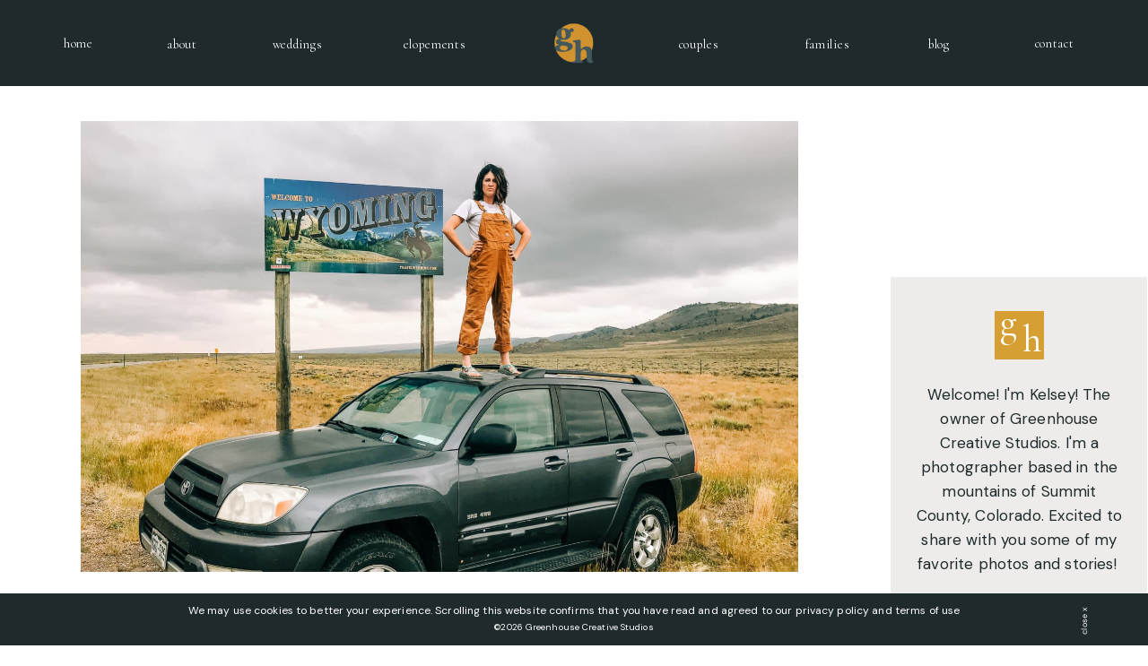

--- FILE ---
content_type: text/html; charset=UTF-8
request_url: https://greenhousecreativestudios.com/culling-photos/
body_size: 25669
content:
<!DOCTYPE html>
<html lang="en-US" class="d">
<head>
<link rel="stylesheet" type="text/css" href="//lib.showit.co/engine/2.6.8/showit.css" />
<meta name='robots' content='noindex, follow' />

	<!-- This site is optimized with the Yoast SEO plugin v25.5 - https://yoast.com/wordpress/plugins/seo/ -->
	<title>Culling photos - My culling workflow as a photographer</title>
	<meta name="description" content="New to photography or want to perfect your workflow? We&#039;re talking about culling photos, what it is and how to do it in Lightroom." />
	<meta property="og:locale" content="en_US" />
	<meta property="og:type" content="article" />
	<meta property="og:title" content="Culling photos - My culling workflow as a photographer" />
	<meta property="og:description" content="New to photography or want to perfect your workflow? We&#039;re talking about culling photos, what it is and how to do it in Lightroom." />
	<meta property="og:url" content="https://greenhousecreativestudios.com/culling-photos/" />
	<meta property="og:site_name" content="Greenhouse Creative Studios by Kelsey Booth Photography" />
	<meta property="article:published_time" content="2021-06-07T18:01:00+00:00" />
	<meta property="article:modified_time" content="2025-06-25T15:31:10+00:00" />
	<meta property="og:image" content="https://greenhousecreativestudios.com/wp-content/uploads/2018/11/kelsey-3-scaled.jpg" />
	<meta property="og:image:width" content="2560" />
	<meta property="og:image:height" content="1920" />
	<meta property="og:image:type" content="image/jpeg" />
	<meta name="author" content="Kelsey Booth" />
	<meta name="twitter:card" content="summary_large_image" />
	<meta name="twitter:label1" content="Written by" />
	<meta name="twitter:data1" content="Kelsey Booth" />
	<meta name="twitter:label2" content="Est. reading time" />
	<meta name="twitter:data2" content="3 minutes" />
	<script type="application/ld+json" class="yoast-schema-graph">{"@context":"https://schema.org","@graph":[{"@type":"Article","@id":"https://greenhousecreativestudios.com/culling-photos/#article","isPartOf":{"@id":"https://greenhousecreativestudios.com/culling-photos/"},"author":{"name":"Kelsey Booth","@id":"https://greenhousecreativestudios.com/#/schema/person/3893fcff878c2a2c980d544029621acb"},"headline":"Culling photos &#8211; My culling workflow as a photographer","datePublished":"2021-06-07T18:01:00+00:00","dateModified":"2025-06-25T15:31:10+00:00","mainEntityOfPage":{"@id":"https://greenhousecreativestudios.com/culling-photos/"},"wordCount":517,"publisher":{"@id":"https://greenhousecreativestudios.com/#organization"},"image":{"@id":"https://greenhousecreativestudios.com/culling-photos/#primaryimage"},"thumbnailUrl":"https://greenhousecreativestudios.com/wp-content/uploads/2018/11/kelsey-3-scaled.jpg","articleSection":["For Photographers"],"inLanguage":"en-US"},{"@type":"WebPage","@id":"https://greenhousecreativestudios.com/culling-photos/","url":"https://greenhousecreativestudios.com/culling-photos/","name":"Culling photos - My culling workflow as a photographer","isPartOf":{"@id":"https://greenhousecreativestudios.com/#website"},"primaryImageOfPage":{"@id":"https://greenhousecreativestudios.com/culling-photos/#primaryimage"},"image":{"@id":"https://greenhousecreativestudios.com/culling-photos/#primaryimage"},"thumbnailUrl":"https://greenhousecreativestudios.com/wp-content/uploads/2018/11/kelsey-3-scaled.jpg","datePublished":"2021-06-07T18:01:00+00:00","dateModified":"2025-06-25T15:31:10+00:00","description":"New to photography or want to perfect your workflow? We're talking about culling photos, what it is and how to do it in Lightroom.","breadcrumb":{"@id":"https://greenhousecreativestudios.com/culling-photos/#breadcrumb"},"inLanguage":"en-US","potentialAction":[{"@type":"ReadAction","target":["https://greenhousecreativestudios.com/culling-photos/"]}]},{"@type":"ImageObject","inLanguage":"en-US","@id":"https://greenhousecreativestudios.com/culling-photos/#primaryimage","url":"https://greenhousecreativestudios.com/wp-content/uploads/2018/11/kelsey-3-scaled.jpg","contentUrl":"https://greenhousecreativestudios.com/wp-content/uploads/2018/11/kelsey-3-scaled.jpg","width":2560,"height":1920},{"@type":"BreadcrumbList","@id":"https://greenhousecreativestudios.com/culling-photos/#breadcrumb","itemListElement":[{"@type":"ListItem","position":1,"name":"Home","item":"https://greenhousecreativestudios.com/"},{"@type":"ListItem","position":2,"name":"Culling photos &#8211; My culling workflow as a photographer"}]},{"@type":"WebSite","@id":"https://greenhousecreativestudios.com/#website","url":"https://greenhousecreativestudios.com/","name":"https://greenhousecreativestudios.com/","description":"Photographer in Breckenridge, Colorado","publisher":{"@id":"https://greenhousecreativestudios.com/#organization"},"potentialAction":[{"@type":"SearchAction","target":{"@type":"EntryPoint","urlTemplate":"https://greenhousecreativestudios.com/?s={search_term_string}"},"query-input":{"@type":"PropertyValueSpecification","valueRequired":true,"valueName":"search_term_string"}}],"inLanguage":"en-US"},{"@type":"Organization","@id":"https://greenhousecreativestudios.com/#organization","name":"Greenhouse Creative Studios by Kelsey Booth Photography","url":"https://greenhousecreativestudios.com/","logo":{"@type":"ImageObject","inLanguage":"en-US","@id":"https://greenhousecreativestudios.com/#/schema/logo/image/","url":"https://i0.wp.com/greenhousecreativestudios.com/wp-content/uploads/2022/02/Greenhouse-Studios-Website-1.png?fit=1350%2C650&ssl=1","contentUrl":"https://i0.wp.com/greenhousecreativestudios.com/wp-content/uploads/2022/02/Greenhouse-Studios-Website-1.png?fit=1350%2C650&ssl=1","width":1350,"height":650,"caption":"Greenhouse Creative Studios by Kelsey Booth Photography"},"image":{"@id":"https://greenhousecreativestudios.com/#/schema/logo/image/"}},{"@type":"Person","@id":"https://greenhousecreativestudios.com/#/schema/person/3893fcff878c2a2c980d544029621acb","name":"Kelsey Booth","image":{"@type":"ImageObject","inLanguage":"en-US","@id":"https://greenhousecreativestudios.com/#/schema/person/image/","url":"https://secure.gravatar.com/avatar/6b16c1e4f84c03897cfee5e8dd5d228f2590ef5c008dc8df58c29f64549375e0?s=96&d=mm&r=g","contentUrl":"https://secure.gravatar.com/avatar/6b16c1e4f84c03897cfee5e8dd5d228f2590ef5c008dc8df58c29f64549375e0?s=96&d=mm&r=g","caption":"Kelsey Booth"}}]}</script>
	<!-- / Yoast SEO plugin. -->


<link rel="alternate" type="application/rss+xml" title="Greenhouse Creative Studios by Kelsey Booth Photography &raquo; Feed" href="https://greenhousecreativestudios.com/feed/" />
<link rel="alternate" type="application/rss+xml" title="Greenhouse Creative Studios by Kelsey Booth Photography &raquo; Comments Feed" href="https://greenhousecreativestudios.com/comments/feed/" />
<link rel="alternate" type="application/rss+xml" title="Greenhouse Creative Studios by Kelsey Booth Photography &raquo; Culling photos &#8211; My culling workflow as a photographer Comments Feed" href="https://greenhousecreativestudios.com/culling-photos/feed/" />
<script type="text/javascript">
/* <![CDATA[ */
window._wpemojiSettings = {"baseUrl":"https:\/\/s.w.org\/images\/core\/emoji\/16.0.1\/72x72\/","ext":".png","svgUrl":"https:\/\/s.w.org\/images\/core\/emoji\/16.0.1\/svg\/","svgExt":".svg","source":{"concatemoji":"https:\/\/greenhousecreativestudios.com\/wp-includes\/js\/wp-emoji-release.min.js?ver=6.8.3"}};
/*! This file is auto-generated */
!function(s,n){var o,i,e;function c(e){try{var t={supportTests:e,timestamp:(new Date).valueOf()};sessionStorage.setItem(o,JSON.stringify(t))}catch(e){}}function p(e,t,n){e.clearRect(0,0,e.canvas.width,e.canvas.height),e.fillText(t,0,0);var t=new Uint32Array(e.getImageData(0,0,e.canvas.width,e.canvas.height).data),a=(e.clearRect(0,0,e.canvas.width,e.canvas.height),e.fillText(n,0,0),new Uint32Array(e.getImageData(0,0,e.canvas.width,e.canvas.height).data));return t.every(function(e,t){return e===a[t]})}function u(e,t){e.clearRect(0,0,e.canvas.width,e.canvas.height),e.fillText(t,0,0);for(var n=e.getImageData(16,16,1,1),a=0;a<n.data.length;a++)if(0!==n.data[a])return!1;return!0}function f(e,t,n,a){switch(t){case"flag":return n(e,"\ud83c\udff3\ufe0f\u200d\u26a7\ufe0f","\ud83c\udff3\ufe0f\u200b\u26a7\ufe0f")?!1:!n(e,"\ud83c\udde8\ud83c\uddf6","\ud83c\udde8\u200b\ud83c\uddf6")&&!n(e,"\ud83c\udff4\udb40\udc67\udb40\udc62\udb40\udc65\udb40\udc6e\udb40\udc67\udb40\udc7f","\ud83c\udff4\u200b\udb40\udc67\u200b\udb40\udc62\u200b\udb40\udc65\u200b\udb40\udc6e\u200b\udb40\udc67\u200b\udb40\udc7f");case"emoji":return!a(e,"\ud83e\udedf")}return!1}function g(e,t,n,a){var r="undefined"!=typeof WorkerGlobalScope&&self instanceof WorkerGlobalScope?new OffscreenCanvas(300,150):s.createElement("canvas"),o=r.getContext("2d",{willReadFrequently:!0}),i=(o.textBaseline="top",o.font="600 32px Arial",{});return e.forEach(function(e){i[e]=t(o,e,n,a)}),i}function t(e){var t=s.createElement("script");t.src=e,t.defer=!0,s.head.appendChild(t)}"undefined"!=typeof Promise&&(o="wpEmojiSettingsSupports",i=["flag","emoji"],n.supports={everything:!0,everythingExceptFlag:!0},e=new Promise(function(e){s.addEventListener("DOMContentLoaded",e,{once:!0})}),new Promise(function(t){var n=function(){try{var e=JSON.parse(sessionStorage.getItem(o));if("object"==typeof e&&"number"==typeof e.timestamp&&(new Date).valueOf()<e.timestamp+604800&&"object"==typeof e.supportTests)return e.supportTests}catch(e){}return null}();if(!n){if("undefined"!=typeof Worker&&"undefined"!=typeof OffscreenCanvas&&"undefined"!=typeof URL&&URL.createObjectURL&&"undefined"!=typeof Blob)try{var e="postMessage("+g.toString()+"("+[JSON.stringify(i),f.toString(),p.toString(),u.toString()].join(",")+"));",a=new Blob([e],{type:"text/javascript"}),r=new Worker(URL.createObjectURL(a),{name:"wpTestEmojiSupports"});return void(r.onmessage=function(e){c(n=e.data),r.terminate(),t(n)})}catch(e){}c(n=g(i,f,p,u))}t(n)}).then(function(e){for(var t in e)n.supports[t]=e[t],n.supports.everything=n.supports.everything&&n.supports[t],"flag"!==t&&(n.supports.everythingExceptFlag=n.supports.everythingExceptFlag&&n.supports[t]);n.supports.everythingExceptFlag=n.supports.everythingExceptFlag&&!n.supports.flag,n.DOMReady=!1,n.readyCallback=function(){n.DOMReady=!0}}).then(function(){return e}).then(function(){var e;n.supports.everything||(n.readyCallback(),(e=n.source||{}).concatemoji?t(e.concatemoji):e.wpemoji&&e.twemoji&&(t(e.twemoji),t(e.wpemoji)))}))}((window,document),window._wpemojiSettings);
/* ]]> */
</script>
<style id='wp-emoji-styles-inline-css' type='text/css'>

	img.wp-smiley, img.emoji {
		display: inline !important;
		border: none !important;
		box-shadow: none !important;
		height: 1em !important;
		width: 1em !important;
		margin: 0 0.07em !important;
		vertical-align: -0.1em !important;
		background: none !important;
		padding: 0 !important;
	}
</style>
<link rel='stylesheet' id='wp-block-library-css' href='https://greenhousecreativestudios.com/wp-includes/css/dist/block-library/style.min.css?ver=6.8.3' type='text/css' media='all' />
<style id='classic-theme-styles-inline-css' type='text/css'>
/*! This file is auto-generated */
.wp-block-button__link{color:#fff;background-color:#32373c;border-radius:9999px;box-shadow:none;text-decoration:none;padding:calc(.667em + 2px) calc(1.333em + 2px);font-size:1.125em}.wp-block-file__button{background:#32373c;color:#fff;text-decoration:none}
</style>
<style id='global-styles-inline-css' type='text/css'>
:root{--wp--preset--aspect-ratio--square: 1;--wp--preset--aspect-ratio--4-3: 4/3;--wp--preset--aspect-ratio--3-4: 3/4;--wp--preset--aspect-ratio--3-2: 3/2;--wp--preset--aspect-ratio--2-3: 2/3;--wp--preset--aspect-ratio--16-9: 16/9;--wp--preset--aspect-ratio--9-16: 9/16;--wp--preset--color--black: #000000;--wp--preset--color--cyan-bluish-gray: #abb8c3;--wp--preset--color--white: #ffffff;--wp--preset--color--pale-pink: #f78da7;--wp--preset--color--vivid-red: #cf2e2e;--wp--preset--color--luminous-vivid-orange: #ff6900;--wp--preset--color--luminous-vivid-amber: #fcb900;--wp--preset--color--light-green-cyan: #7bdcb5;--wp--preset--color--vivid-green-cyan: #00d084;--wp--preset--color--pale-cyan-blue: #8ed1fc;--wp--preset--color--vivid-cyan-blue: #0693e3;--wp--preset--color--vivid-purple: #9b51e0;--wp--preset--gradient--vivid-cyan-blue-to-vivid-purple: linear-gradient(135deg,rgba(6,147,227,1) 0%,rgb(155,81,224) 100%);--wp--preset--gradient--light-green-cyan-to-vivid-green-cyan: linear-gradient(135deg,rgb(122,220,180) 0%,rgb(0,208,130) 100%);--wp--preset--gradient--luminous-vivid-amber-to-luminous-vivid-orange: linear-gradient(135deg,rgba(252,185,0,1) 0%,rgba(255,105,0,1) 100%);--wp--preset--gradient--luminous-vivid-orange-to-vivid-red: linear-gradient(135deg,rgba(255,105,0,1) 0%,rgb(207,46,46) 100%);--wp--preset--gradient--very-light-gray-to-cyan-bluish-gray: linear-gradient(135deg,rgb(238,238,238) 0%,rgb(169,184,195) 100%);--wp--preset--gradient--cool-to-warm-spectrum: linear-gradient(135deg,rgb(74,234,220) 0%,rgb(151,120,209) 20%,rgb(207,42,186) 40%,rgb(238,44,130) 60%,rgb(251,105,98) 80%,rgb(254,248,76) 100%);--wp--preset--gradient--blush-light-purple: linear-gradient(135deg,rgb(255,206,236) 0%,rgb(152,150,240) 100%);--wp--preset--gradient--blush-bordeaux: linear-gradient(135deg,rgb(254,205,165) 0%,rgb(254,45,45) 50%,rgb(107,0,62) 100%);--wp--preset--gradient--luminous-dusk: linear-gradient(135deg,rgb(255,203,112) 0%,rgb(199,81,192) 50%,rgb(65,88,208) 100%);--wp--preset--gradient--pale-ocean: linear-gradient(135deg,rgb(255,245,203) 0%,rgb(182,227,212) 50%,rgb(51,167,181) 100%);--wp--preset--gradient--electric-grass: linear-gradient(135deg,rgb(202,248,128) 0%,rgb(113,206,126) 100%);--wp--preset--gradient--midnight: linear-gradient(135deg,rgb(2,3,129) 0%,rgb(40,116,252) 100%);--wp--preset--font-size--small: 13px;--wp--preset--font-size--medium: 20px;--wp--preset--font-size--large: 36px;--wp--preset--font-size--x-large: 42px;--wp--preset--spacing--20: 0.44rem;--wp--preset--spacing--30: 0.67rem;--wp--preset--spacing--40: 1rem;--wp--preset--spacing--50: 1.5rem;--wp--preset--spacing--60: 2.25rem;--wp--preset--spacing--70: 3.38rem;--wp--preset--spacing--80: 5.06rem;--wp--preset--shadow--natural: 6px 6px 9px rgba(0, 0, 0, 0.2);--wp--preset--shadow--deep: 12px 12px 50px rgba(0, 0, 0, 0.4);--wp--preset--shadow--sharp: 6px 6px 0px rgba(0, 0, 0, 0.2);--wp--preset--shadow--outlined: 6px 6px 0px -3px rgba(255, 255, 255, 1), 6px 6px rgba(0, 0, 0, 1);--wp--preset--shadow--crisp: 6px 6px 0px rgba(0, 0, 0, 1);}:where(.is-layout-flex){gap: 0.5em;}:where(.is-layout-grid){gap: 0.5em;}body .is-layout-flex{display: flex;}.is-layout-flex{flex-wrap: wrap;align-items: center;}.is-layout-flex > :is(*, div){margin: 0;}body .is-layout-grid{display: grid;}.is-layout-grid > :is(*, div){margin: 0;}:where(.wp-block-columns.is-layout-flex){gap: 2em;}:where(.wp-block-columns.is-layout-grid){gap: 2em;}:where(.wp-block-post-template.is-layout-flex){gap: 1.25em;}:where(.wp-block-post-template.is-layout-grid){gap: 1.25em;}.has-black-color{color: var(--wp--preset--color--black) !important;}.has-cyan-bluish-gray-color{color: var(--wp--preset--color--cyan-bluish-gray) !important;}.has-white-color{color: var(--wp--preset--color--white) !important;}.has-pale-pink-color{color: var(--wp--preset--color--pale-pink) !important;}.has-vivid-red-color{color: var(--wp--preset--color--vivid-red) !important;}.has-luminous-vivid-orange-color{color: var(--wp--preset--color--luminous-vivid-orange) !important;}.has-luminous-vivid-amber-color{color: var(--wp--preset--color--luminous-vivid-amber) !important;}.has-light-green-cyan-color{color: var(--wp--preset--color--light-green-cyan) !important;}.has-vivid-green-cyan-color{color: var(--wp--preset--color--vivid-green-cyan) !important;}.has-pale-cyan-blue-color{color: var(--wp--preset--color--pale-cyan-blue) !important;}.has-vivid-cyan-blue-color{color: var(--wp--preset--color--vivid-cyan-blue) !important;}.has-vivid-purple-color{color: var(--wp--preset--color--vivid-purple) !important;}.has-black-background-color{background-color: var(--wp--preset--color--black) !important;}.has-cyan-bluish-gray-background-color{background-color: var(--wp--preset--color--cyan-bluish-gray) !important;}.has-white-background-color{background-color: var(--wp--preset--color--white) !important;}.has-pale-pink-background-color{background-color: var(--wp--preset--color--pale-pink) !important;}.has-vivid-red-background-color{background-color: var(--wp--preset--color--vivid-red) !important;}.has-luminous-vivid-orange-background-color{background-color: var(--wp--preset--color--luminous-vivid-orange) !important;}.has-luminous-vivid-amber-background-color{background-color: var(--wp--preset--color--luminous-vivid-amber) !important;}.has-light-green-cyan-background-color{background-color: var(--wp--preset--color--light-green-cyan) !important;}.has-vivid-green-cyan-background-color{background-color: var(--wp--preset--color--vivid-green-cyan) !important;}.has-pale-cyan-blue-background-color{background-color: var(--wp--preset--color--pale-cyan-blue) !important;}.has-vivid-cyan-blue-background-color{background-color: var(--wp--preset--color--vivid-cyan-blue) !important;}.has-vivid-purple-background-color{background-color: var(--wp--preset--color--vivid-purple) !important;}.has-black-border-color{border-color: var(--wp--preset--color--black) !important;}.has-cyan-bluish-gray-border-color{border-color: var(--wp--preset--color--cyan-bluish-gray) !important;}.has-white-border-color{border-color: var(--wp--preset--color--white) !important;}.has-pale-pink-border-color{border-color: var(--wp--preset--color--pale-pink) !important;}.has-vivid-red-border-color{border-color: var(--wp--preset--color--vivid-red) !important;}.has-luminous-vivid-orange-border-color{border-color: var(--wp--preset--color--luminous-vivid-orange) !important;}.has-luminous-vivid-amber-border-color{border-color: var(--wp--preset--color--luminous-vivid-amber) !important;}.has-light-green-cyan-border-color{border-color: var(--wp--preset--color--light-green-cyan) !important;}.has-vivid-green-cyan-border-color{border-color: var(--wp--preset--color--vivid-green-cyan) !important;}.has-pale-cyan-blue-border-color{border-color: var(--wp--preset--color--pale-cyan-blue) !important;}.has-vivid-cyan-blue-border-color{border-color: var(--wp--preset--color--vivid-cyan-blue) !important;}.has-vivid-purple-border-color{border-color: var(--wp--preset--color--vivid-purple) !important;}.has-vivid-cyan-blue-to-vivid-purple-gradient-background{background: var(--wp--preset--gradient--vivid-cyan-blue-to-vivid-purple) !important;}.has-light-green-cyan-to-vivid-green-cyan-gradient-background{background: var(--wp--preset--gradient--light-green-cyan-to-vivid-green-cyan) !important;}.has-luminous-vivid-amber-to-luminous-vivid-orange-gradient-background{background: var(--wp--preset--gradient--luminous-vivid-amber-to-luminous-vivid-orange) !important;}.has-luminous-vivid-orange-to-vivid-red-gradient-background{background: var(--wp--preset--gradient--luminous-vivid-orange-to-vivid-red) !important;}.has-very-light-gray-to-cyan-bluish-gray-gradient-background{background: var(--wp--preset--gradient--very-light-gray-to-cyan-bluish-gray) !important;}.has-cool-to-warm-spectrum-gradient-background{background: var(--wp--preset--gradient--cool-to-warm-spectrum) !important;}.has-blush-light-purple-gradient-background{background: var(--wp--preset--gradient--blush-light-purple) !important;}.has-blush-bordeaux-gradient-background{background: var(--wp--preset--gradient--blush-bordeaux) !important;}.has-luminous-dusk-gradient-background{background: var(--wp--preset--gradient--luminous-dusk) !important;}.has-pale-ocean-gradient-background{background: var(--wp--preset--gradient--pale-ocean) !important;}.has-electric-grass-gradient-background{background: var(--wp--preset--gradient--electric-grass) !important;}.has-midnight-gradient-background{background: var(--wp--preset--gradient--midnight) !important;}.has-small-font-size{font-size: var(--wp--preset--font-size--small) !important;}.has-medium-font-size{font-size: var(--wp--preset--font-size--medium) !important;}.has-large-font-size{font-size: var(--wp--preset--font-size--large) !important;}.has-x-large-font-size{font-size: var(--wp--preset--font-size--x-large) !important;}
:where(.wp-block-post-template.is-layout-flex){gap: 1.25em;}:where(.wp-block-post-template.is-layout-grid){gap: 1.25em;}
:where(.wp-block-columns.is-layout-flex){gap: 2em;}:where(.wp-block-columns.is-layout-grid){gap: 2em;}
:root :where(.wp-block-pullquote){font-size: 1.5em;line-height: 1.6;}
</style>
<link rel='stylesheet' id='pub-style-css' href='https://greenhousecreativestudios.com/wp-content/themes/showit/pubs/yts7-dyttsgt4c9uaz2g1a/20260131214106S9vd462/assets/pub.css?ver=1769895673' type='text/css' media='all' />
<script type="text/javascript" src="https://greenhousecreativestudios.com/wp-includes/js/jquery/jquery.min.js?ver=3.7.1" id="jquery-core-js"></script>
<script type="text/javascript" id="jquery-core-js-after">
/* <![CDATA[ */
$ = jQuery;
/* ]]> */
</script>
<script type="text/javascript" src="https://greenhousecreativestudios.com/wp-content/themes/showit/pubs/yts7-dyttsgt4c9uaz2g1a/20260131214106S9vd462/assets/pub.js?ver=1769895673" id="pub-script-js"></script>
<link rel="https://api.w.org/" href="https://greenhousecreativestudios.com/wp-json/" /><link rel="alternate" title="JSON" type="application/json" href="https://greenhousecreativestudios.com/wp-json/wp/v2/posts/4730" /><link rel="EditURI" type="application/rsd+xml" title="RSD" href="https://greenhousecreativestudios.com/xmlrpc.php?rsd" />
<link rel='shortlink' href='https://greenhousecreativestudios.com/?p=4730' />
<link rel="alternate" title="oEmbed (JSON)" type="application/json+oembed" href="https://greenhousecreativestudios.com/wp-json/oembed/1.0/embed?url=https%3A%2F%2Fgreenhousecreativestudios.com%2Fculling-photos%2F" />
<link rel="alternate" title="oEmbed (XML)" type="text/xml+oembed" href="https://greenhousecreativestudios.com/wp-json/oembed/1.0/embed?url=https%3A%2F%2Fgreenhousecreativestudios.com%2Fculling-photos%2F&#038;format=xml" />
<style type="text/css">.recentcomments a{display:inline !important;padding:0 !important;margin:0 !important;}</style>
<meta charset="UTF-8" />
<meta name="viewport" content="width=device-width, initial-scale=1" />
<link rel="icon" type="image/png" href="//static.showit.co/200/KzS7t6RHToSI8ysu25M_Fg/94664/g_1.png" />
<link rel="preconnect" href="https://static.showit.co" />

<link rel="preconnect" href="https://fonts.googleapis.com">
<link rel="preconnect" href="https://fonts.gstatic.com" crossorigin>
<link href="https://fonts.googleapis.com/css?family=Cormorant+Garamond:regularnormal|DM+Sans:regularnormal|Fraunces:regularnormal" rel="stylesheet" type="text/css"/>
<style>
@font-face{font-family:milk and clay;src:url('//static.showit.co/file/P_h7kC13QLOv205E2FoDzw/94664/milk-and-clay.woff');}
</style>
<script id="init_data" type="application/json">
{"mobile":{"w":320},"desktop":{"w":1200,"defaultTrIn":{},"defaultTrOut":{},"bgFillType":"color","bgColor":"#000000:0"},"sid":"yts7-dyttsgt4c9uaz2g1a","break":768,"assetURL":"//static.showit.co","contactFormId":"94664/210562","cfAction":"aHR0cHM6Ly9jbGllbnRzZXJ2aWNlLnNob3dpdC5jby9jb250YWN0Zm9ybQ==","sgAction":"aHR0cHM6Ly9jbGllbnRzZXJ2aWNlLnNob3dpdC5jby9zb2NpYWxncmlk","blockData":[{"slug":"menu-closed-1","visible":"a","states":[],"d":{"h":96,"w":1200,"locking":{"side":"st","scrollOffset":1},"stateTrIn":{"type":"none"},"stateTrOut":{"type":"none"},"bgFillType":"color","bgColor":"colors-2","bgMediaType":"none"},"m":{"h":75,"w":320,"locking":{"side":"st","scrollOffset":1},"stateTrIn":{"type":"none"},"stateTrOut":{"type":"none"},"bgFillType":"color","bgColor":"colors-2","bgMediaType":"none"}},{"slug":"sidebar-1","visible":"d","states":[],"d":{"h":1,"w":1200,"nature":"dH","stateTrIn":{"type":"none"},"stateTrOut":{"type":"none"},"bgFillType":"color","bgColor":"#000000:0","bgMediaType":"none"},"m":{"h":3276,"w":320,"nature":"dH","bgFillType":"color","bgColor":"#000000:0","bgMediaType":"none"}},{"slug":"post-title","visible":"a","states":[],"d":{"h":633,"w":1200,"locking":{"offset":100},"nature":"dH","stateTrIn":{"type":"none"},"stateTrOut":{"type":"none"},"bgFillType":"color","bgColor":"#FFFFFF","bgMediaType":"none"},"m":{"h":300,"w":320,"nature":"dH","stateTrIn":{"type":"none"},"stateTrOut":{"type":"none"},"bgFillType":"color","bgColor":"#FFFFFF","bgMediaType":"none"}},{"slug":"new-canvas","visible":"a","states":[],"d":{"h":89,"w":1200,"stateTrIn":{"type":"none"},"stateTrOut":{"type":"none"},"bgFillType":"color","bgColor":"colors-6","bgMediaType":"none"},"m":{"h":184,"w":320,"stateTrIn":{"type":"none"},"stateTrOut":{"type":"none"},"bgFillType":"color","bgColor":"colors-6","bgMediaType":"none"}},{"slug":"post-meta","visible":"a","states":[],"d":{"h":539,"w":1200,"nature":"dH","stateTrIn":{"type":"none"},"stateTrOut":{"type":"none"},"bgFillType":"color","bgColor":"#FFFFFF","bgMediaType":"none"},"m":{"h":870,"w":320,"nature":"dH","stateTrIn":{"type":"none"},"stateTrOut":{"type":"none"},"bgFillType":"color","bgColor":"#FFFFFF","bgMediaType":"none"}},{"slug":"about-2","visible":"a","states":[],"d":{"h":753,"w":1200,"stateTrIn":{"type":"none"},"stateTrOut":{"type":"none"},"bgFillType":"color","bgColor":"colors-6","bgMediaType":"image","bgOpacity":23,"bgPos":"cm","bgScale":"cover","bgScroll":"p"},"m":{"h":880,"w":320,"stateTrIn":{"type":"none"},"stateTrOut":{"type":"none"},"bgFillType":"color","bgColor":"colors-6","bgMediaType":"image","bgOpacity":23,"bgPos":"cm","bgScale":"cover","bgScroll":"p"}},{"slug":"featured-on-1","visible":"a","states":[],"d":{"h":152,"w":1200,"stateTrIn":{"type":"none"},"stateTrOut":{"type":"none"},"bgFillType":"color","bgColor":"colors-0","bgMediaType":"none"},"m":{"h":478,"w":320,"stateTrIn":{"type":"none"},"stateTrOut":{"type":"none"},"bgFillType":"color","bgColor":"colors-0","bgMediaType":"none"}},{"slug":"blog-categories","visible":"a","states":[],"d":{"h":100,"w":1200,"stateTrIn":{"type":"none"},"stateTrOut":{"type":"none"},"bgFillType":"color","bgColor":"#FFFFFF","bgMediaType":"none"},"m":{"h":270,"w":320,"stateTrIn":{"type":"none"},"stateTrOut":{"type":"none"},"bgFillType":"color","bgColor":"#FFFFFF","bgMediaType":"none"}},{"slug":"blog-favorites","visible":"a","states":[],"d":{"h":579,"w":1200,"stateTrIn":{"type":"none"},"stateTrOut":{"type":"none"},"bgFillType":"color","bgColor":"colors-5","bgMediaType":"none"},"m":{"h":1262,"w":320,"stateTrIn":{"type":"none"},"stateTrOut":{"type":"none"},"bgFillType":"color","bgColor":"colors-5","bgMediaType":"none"}},{"slug":"follow-us-on-instagram","visible":"a","states":[],"d":{"h":363,"w":1200,"stateTrIn":{"type":"none"},"stateTrOut":{"type":"none"},"bgFillType":"color","bgColor":"#ffffff","bgMediaType":"none"},"m":{"h":174,"w":320,"stateTrIn":{"type":"none"},"stateTrOut":{"type":"none"},"bgFillType":"color","bgColor":"#FFFFFF","bgMediaType":"none"}},{"slug":"mobile-menu-open","visible":"m","states":[],"d":{"h":360,"w":1200,"bgFillType":"color","bgColor":"colors-2","bgMediaType":"image","bgOpacity":25,"bgPos":"cm","bgScale":"cover","bgScroll":"p"},"m":{"h":467,"w":320,"locking":{"side":"t","scrollOffset":1},"stateTrIn":{"type":"none"},"stateTrOut":{"type":"none"},"bgFillType":"color","bgColor":"colors-2","bgMediaType":"none"}},{"slug":"footer","visible":"a","states":[],"d":{"h":402,"w":1200,"stateTrIn":{"type":"none"},"stateTrOut":{"type":"none"},"bgFillType":"color","bgColor":"colors-2","bgMediaType":"none"},"m":{"h":581,"w":320,"stateTrIn":{"type":"none"},"stateTrOut":{"type":"none"},"bgFillType":"color","bgColor":"colors-2","bgMediaType":"none"}},{"slug":"privacy-policy","visible":"a","states":[],"d":{"h":58,"w":1200,"locking":{"side":"b"},"stateTrIn":{"type":"none"},"stateTrOut":{"type":"none"},"bgFillType":"color","bgColor":"colors-2","bgMediaType":"none"},"m":{"h":177,"w":320,"stateTrIn":{"type":"none"},"stateTrOut":{"type":"none"},"bgFillType":"color","bgColor":"colors-2","bgMediaType":"none"}}],"elementData":[{"type":"text","visible":"d","id":"menu-closed-1_0","blockId":"menu-closed-1","m":{"x":97,"y":90,"w":126,"h":21,"a":0},"d":{"x":26,"y":40,"w":43,"h":15,"a":0}},{"type":"text","visible":"d","id":"menu-closed-1_1","blockId":"menu-closed-1","m":{"x":97,"y":90,"w":126,"h":21,"a":0},"d":{"x":139,"y":41,"w":48,"h":15,"a":0}},{"type":"text","visible":"d","id":"menu-closed-1_2","blockId":"menu-closed-1","m":{"x":117,"y":110,"w":126,"h":21,"a":0},"d":{"x":258,"y":41,"w":67,"h":14,"a":0}},{"type":"text","visible":"d","id":"menu-closed-1_3","blockId":"menu-closed-1","m":{"x":127,"y":120,"w":126,"h":21,"a":0},"d":{"x":395,"y":41,"w":99,"h":14,"a":0}},{"type":"text","visible":"d","id":"menu-closed-1_4","blockId":"menu-closed-1","m":{"x":107,"y":100,"w":126,"h":21,"a":0},"d":{"x":701,"y":41,"w":76,"h":23,"a":0}},{"type":"text","visible":"d","id":"menu-closed-1_5","blockId":"menu-closed-1","m":{"x":127,"y":120,"w":126,"h":21,"a":0},"d":{"x":848,"y":41,"w":69,"h":14,"a":0}},{"type":"text","visible":"d","id":"menu-closed-1_6","blockId":"menu-closed-1","m":{"x":97,"y":90,"w":126,"h":21,"a":0},"d":{"x":987,"y":41,"w":40,"h":15,"a":0}},{"type":"text","visible":"d","id":"menu-closed-1_7","blockId":"menu-closed-1","m":{"x":97,"y":90,"w":126,"h":21,"a":0},"d":{"x":1097,"y":40,"w":77,"h":16,"a":0}},{"type":"graphic","visible":"a","id":"menu-closed-1_8","blockId":"menu-closed-1","m":{"x":134,"y":12,"w":53,"h":53,"a":0},"d":{"x":567,"y":15,"w":67,"h":67,"a":0},"c":{"key":"IT0tO6D4R1OMNIUm0jaAdg/94664/greenhouse_studios_5.png","aspect_ratio":1}},{"type":"icon","visible":"m","id":"menu-closed-1_9","blockId":"menu-closed-1","m":{"x":277,"y":21,"w":30,"h":34,"a":0},"d":{"x":550,"y":-2,"w":100,"h":100,"a":0},"pc":[{"type":"show","block":"mobile-menu-open"}]},{"type":"simple","visible":"d","id":"sidebar-1_0","blockId":"sidebar-1","m":{"x":25,"y":-6,"w":153,"h":152,"a":0},"d":{"x":913,"y":213,"w":286,"h":2538,"a":0,"lockH":"r"}},{"type":"simple","visible":"m","id":"sidebar-1_1","blockId":"sidebar-1","m":{"x":-6,"y":0,"w":332,"h":3172,"a":0},"d":{"x":933,"y":367,"w":255,"h":50,"a":0,"lockH":"r"}},{"type":"text","visible":"a","id":"sidebar-1_2","blockId":"sidebar-1","m":{"x":27,"y":143,"w":267,"h":248,"a":0},"d":{"x":942,"y":331,"w":229,"h":213,"a":0,"lockH":"r"}},{"type":"graphic","visible":"a","id":"sidebar-1_3","blockId":"sidebar-1","m":{"x":48,"y":414,"w":224,"h":240,"a":0,"gs":{"s":50}},"d":{"x":938,"y":569,"w":237,"h":344,"a":0,"gs":{"s":0},"lockH":"r"},"c":{"key":"7Lgck_fmSCiinW1Y8Kf6pA/94664/kelseylevi-7.jpg","aspect_ratio":0.66667}},{"type":"text","visible":"a","id":"sidebar-1_4","blockId":"sidebar-1","m":{"x":17,"y":2674,"w":286,"h":30,"a":0},"d":{"x":978,"y":2292,"w":164,"h":15,"a":0,"lockH":"r"}},{"type":"graphic","visible":"a","id":"sidebar-1_5","blockId":"sidebar-1","m":{"x":30,"y":1880,"w":260,"h":260,"a":0},"d":{"x":976,"y":1769,"w":160,"h":162,"a":0,"gs":{"s":60},"lockH":"r"},"c":{"key":"RV4Az54Evmq5inwiJj4q5g/94664/dina-danny-kelsey-booth-photography-306_1.jpg","aspect_ratio":1.49813}},{"type":"text","visible":"a","id":"sidebar-1_6","blockId":"sidebar-1","m":{"x":31,"y":2163,"w":259,"h":68,"a":0},"d":{"x":959,"y":1942,"w":194,"h":58,"a":0,"lockH":"r"}},{"type":"graphic","visible":"a","id":"sidebar-1_7","blockId":"sidebar-1","m":{"x":30,"y":1497,"w":260,"h":260,"a":0},"d":{"x":976,"y":1524,"w":160,"h":162,"a":0,"lockH":"r"},"c":{"key":"BfUW_-sZES-wzDtrMVEZVg/94664/kelsey-booth-photography-breckenridge-wedding-242_websize.jpg","aspect_ratio":1.49892}},{"type":"text","visible":"a","id":"sidebar-1_8","blockId":"sidebar-1","m":{"x":31,"y":1780,"w":259,"h":77,"a":0},"d":{"x":959,"y":1697,"w":194,"h":58,"a":0,"lockH":"r"}},{"type":"graphic","visible":"a","id":"sidebar-1_9","blockId":"sidebar-1","m":{"x":30,"y":1119,"w":260,"h":260,"a":0},"d":{"x":976,"y":1278,"w":160,"h":162,"a":0,"lockH":"r"},"c":{"key":"Gm3fAInr6k837_Z2D6k19Q/94664/nordiccenterproposal_18_of_155_websize-1.jpg","aspect_ratio":0.66625}},{"type":"text","visible":"a","id":"sidebar-1_10","blockId":"sidebar-1","m":{"x":31,"y":1402,"w":259,"h":73,"a":0},"d":{"x":959,"y":1451,"w":194,"h":58,"a":0,"lockH":"r"}},{"type":"graphic","visible":"a","id":"sidebar-1_11","blockId":"sidebar-1","m":{"x":30,"y":738,"w":260,"h":260,"a":0},"d":{"x":976,"y":1032,"w":160,"h":162,"a":0,"gs":{"s":60},"lockH":"r"},"c":{"key":"Z0u4WsclSxaBq1CyXy0qgg/94664/greenhouse_creative_studios_0071-copy_1_websize.jpg","aspect_ratio":1.49953}},{"type":"text","visible":"a","id":"sidebar-1_12","blockId":"sidebar-1","m":{"x":31,"y":1021,"w":259,"h":75,"a":0},"d":{"x":959,"y":1205,"w":194,"h":58,"a":0,"lockH":"r"}},{"type":"graphic","visible":"a","id":"sidebar-1_13","blockId":"sidebar-1","m":{"x":30,"y":2254,"w":260,"h":260,"a":0},"d":{"x":976,"y":2015,"w":160,"h":162,"a":0,"gs":{"s":100},"lockH":"r"},"c":{"key":"cjJcznBvFa_01WsPzyJBqA/94664/greenhouse_creative_studios6n9a0606_websize.jpg","aspect_ratio":0.66688}},{"type":"text","visible":"a","id":"sidebar-1_14","blockId":"sidebar-1","m":{"x":31,"y":2536,"w":259,"h":105,"a":0},"d":{"x":959,"y":2188,"w":194,"h":82,"a":0,"lockH":"r"}},{"type":"group","visible":"a","id":"sidebar-1_15","blockId":"sidebar-1","m":{"x":56,"y":3081,"w":208,"h":60,"a":0},"d":{"x":969,"y":2634,"w":183,"h":45,"a":0,"lockH":"r"}},{"type":"simple","visible":"a","id":"sidebar-1_9XsG_ZrFv_0","blockId":"sidebar-1","m":{"x":0,"y":0,"w":208,"h":60,"a":0},"d":{"x":0,"y":0,"w":183,"h":45,"a":0}},{"type":"text","visible":"a","id":"sidebar-1_9XsG_ZrFv_1","blockId":"sidebar-1","m":{"x":11,"y":7,"w":186,"h":47,"a":0},"d":{"x":5,"y":12,"w":174,"h":22,"a":0}},{"type":"group","visible":"a","id":"sidebar-1_16","blockId":"sidebar-1","m":{"x":56,"y":3010,"w":208,"h":50,"a":0},"d":{"x":968,"y":2570,"w":183,"h":45,"a":0,"lockH":"r"}},{"type":"simple","visible":"a","id":"sidebar-1_VHVLPkRCm_0","blockId":"sidebar-1","m":{"x":0,"y":0,"w":208,"h":50,"a":0},"d":{"x":0,"y":0,"w":183,"h":45,"a":0}},{"type":"text","visible":"a","id":"sidebar-1_VHVLPkRCm_1","blockId":"sidebar-1","m":{"x":15,"y":11,"w":178,"h":29,"a":0},"d":{"x":12,"y":12,"w":159,"h":21,"a":0}},{"type":"group","visible":"a","id":"sidebar-1_17","blockId":"sidebar-1","m":{"x":56,"y":2939,"w":208,"h":50,"a":0},"d":{"x":969,"y":2505,"w":183,"h":45,"a":0,"lockH":"r"}},{"type":"simple","visible":"a","id":"sidebar-1_K_JqP39W2_0","blockId":"sidebar-1","m":{"x":0,"y":0,"w":208,"h":50,"a":0},"d":{"x":0,"y":0,"w":183,"h":45,"a":0}},{"type":"text","visible":"a","id":"sidebar-1_K_JqP39W2_1","blockId":"sidebar-1","m":{"x":15,"y":12,"w":178,"h":26,"a":0},"d":{"x":39,"y":14,"w":106,"h":18,"a":0}},{"type":"group","visible":"a","id":"sidebar-1_18","blockId":"sidebar-1","m":{"x":56,"y":2867,"w":208,"h":50,"a":0},"d":{"x":969,"y":2447,"w":183,"h":45,"a":0,"lockH":"r"}},{"type":"simple","visible":"a","id":"sidebar-1_g0Lqb3Bl6_0","blockId":"sidebar-1","m":{"x":0,"y":0,"w":208,"h":50,"a":0},"d":{"x":0,"y":0,"w":183,"h":45,"a":0}},{"type":"text","visible":"a","id":"sidebar-1_g0Lqb3Bl6_1","blockId":"sidebar-1","m":{"x":15,"y":12,"w":178,"h":26,"a":0},"d":{"x":32,"y":14,"w":119,"h":17,"a":0}},{"type":"group","visible":"a","id":"sidebar-1_19","blockId":"sidebar-1","m":{"x":56,"y":2796,"w":208,"h":50,"a":0},"d":{"x":969,"y":2385,"w":183,"h":45,"a":0,"lockH":"r"}},{"type":"simple","visible":"a","id":"sidebar-1_8PrU0QPbh_0","blockId":"sidebar-1","m":{"x":0,"y":0,"w":208,"h":50,"a":0},"d":{"x":0,"y":0,"w":183,"h":45,"a":0}},{"type":"text","visible":"a","id":"sidebar-1_8PrU0QPbh_1","blockId":"sidebar-1","m":{"x":23,"y":12,"w":163,"h":26,"a":0},"d":{"x":22,"y":14,"w":139,"h":17,"a":0}},{"type":"group","visible":"a","id":"sidebar-1_20","blockId":"sidebar-1","m":{"x":57,"y":2725,"w":208,"h":50,"a":0},"d":{"x":969,"y":2323,"w":183,"h":45,"a":0,"lockH":"r"}},{"type":"simple","visible":"a","id":"sidebar-1_pobJXMz0x_0","blockId":"sidebar-1","m":{"x":0,"y":0,"w":208,"h":50,"a":0},"d":{"x":0,"y":0,"w":183,"h":45,"a":0}},{"type":"text","visible":"a","id":"sidebar-1_pobJXMz0x_1","blockId":"sidebar-1","m":{"x":46,"y":12,"w":116,"h":26,"a":0},"d":{"x":42,"y":14,"w":99,"h":17,"a":0}},{"type":"group","visible":"a","id":"sidebar-1_21","blockId":"sidebar-1","m":{"x":63,"y":676,"w":195,"h":39,"a":0},"d":{"x":966,"y":939,"w":181,"h":37,"a":0,"lockH":"r"}},{"type":"simple","visible":"a","id":"sidebar-1_Mqik-tPxA_0","blockId":"sidebar-1","m":{"x":0,"y":0,"w":195,"h":39,"a":0},"d":{"x":0,"y":0,"w":181,"h":37,"a":0}},{"type":"text","visible":"a","id":"sidebar-1_Mqik-tPxA_1","blockId":"sidebar-1","m":{"x":6,"y":3,"w":183,"h":33,"a":0},"d":{"x":14,"y":10,"w":95,"h":16,"a":0}},{"type":"group","visible":"a","id":"sidebar-1_22","blockId":"sidebar-1","m":{"x":133,"y":47,"w":55,"h":73,"a":0},"d":{"x":1029,"y":232,"w":55,"h":73,"a":0,"lockH":"r"}},{"type":"simple","visible":"a","id":"sidebar-1_ENbMOH6pz_0","blockId":"sidebar-1","m":{"x":0,"y":18,"w":55,"h":55,"a":0},"d":{"x":0,"y":19,"w":55,"h":54,"a":0}},{"type":"text","visible":"a","id":"sidebar-1_ENbMOH6pz_1","blockId":"sidebar-1","m":{"x":8,"y":0,"w":24,"h":37,"a":0},"d":{"x":6,"y":0,"w":28,"h":38,"a":0}},{"type":"text","visible":"a","id":"sidebar-1_ENbMOH6pz_2","blockId":"sidebar-1","m":{"x":25,"y":27,"w":30,"h":37,"a":0},"d":{"x":27,"y":19,"w":28,"h":38,"a":0}},{"type":"text","visible":"a","id":"post-title_0","blockId":"post-title","m":{"x":22,"y":227,"w":275,"h":67,"a":0},"d":{"x":50,"y":559,"w":800,"h":41,"a":0}},{"type":"graphic","visible":"a","id":"post-title_1","blockId":"post-title","m":{"x":1,"y":0,"w":319,"h":205,"a":0},"d":{"x":50,"y":38,"w":800,"h":503,"a":0},"c":{"key":"qcoej4dPRYCMHZMMLRxGMQ/94664/breckenridgewedding_12_of_18.jpg","aspect_ratio":1.49953}},{"type":"text","visible":"a","id":"new-canvas_0","blockId":"new-canvas","m":{"x":21,"y":32,"w":279,"h":140,"a":0},"d":{"x":22,"y":22,"w":875,"h":56,"a":0}},{"type":"simple","visible":"a","id":"new-canvas_1","blockId":"new-canvas","m":{"x":43,"y":8,"w":234,"h":1,"a":0},"d":{"x":459,"y":-230,"w":1,"h":465,"a":270}},{"type":"text","visible":"a","id":"post-meta_0","blockId":"post-meta","m":{"x":20,"y":13,"w":280,"h":820,"a":0},"d":{"x":52,"y":43,"w":826,"h":514,"a":0}},{"type":"graphic","visible":"a","id":"about-2_0","blockId":"about-2","m":{"x":140,"y":143,"w":180,"h":287,"a":0},"d":{"x":0,"y":198,"w":351,"h":486,"a":0,"gs":{"s":0}},"c":{"key":"u0fWGIE5TriuP337jUUOOA/94664/destinationweddingphotographer.jpg","aspect_ratio":0.66686}},{"type":"graphic","visible":"a","id":"about-2_1","blockId":"about-2","m":{"x":-23,"y":22,"w":221,"h":318,"a":0},"d":{"x":791,"y":69,"w":409,"h":615,"a":0},"c":{"key":"HWwOk72OT9aB1ws9qBiB_w/94664/colorado-photographer1.jpg","aspect_ratio":0.66667}},{"type":"simple","visible":"a","id":"about-2_2","blockId":"about-2","m":{"x":7,"y":370,"w":307,"h":466,"a":0},"d":{"x":289,"y":115,"w":557,"h":475,"a":0}},{"type":"simple","visible":"a","id":"about-2_3","blockId":"about-2","m":{"x":16,"y":378,"w":290,"h":450,"a":0},"d":{"x":299,"y":124,"w":539,"h":460,"a":0}},{"type":"simple","visible":"a","id":"about-2_4","blockId":"about-2","m":{"x":49,"y":815,"w":224,"h":43,"a":0},"d":{"x":455,"y":565,"w":192,"h":37,"a":0}},{"type":"text","visible":"a","id":"about-2_5","blockId":"about-2","m":{"x":34,"y":404,"w":217,"h":35,"a":0},"d":{"x":427,"y":162,"w":265,"h":38,"a":0}},{"type":"text","visible":"a","id":"about-2_6","blockId":"about-2","m":{"x":27,"y":459,"w":266,"h":337,"a":0},"d":{"x":342,"y":230,"w":433,"h":307,"a":0}},{"type":"text","visible":"a","id":"about-2_7","blockId":"about-2","m":{"x":87,"y":825,"w":147,"h":26,"a":0},"d":{"x":493,"y":572,"w":116,"h":23,"a":0}},{"type":"group","visible":"a","id":"featured-on-1_0","blockId":"featured-on-1","m":{"x":53,"y":340,"w":214,"h":101,"a":0},"d":{"x":931,"y":34,"w":131,"h":85,"a":0}},{"type":"text","visible":"a","id":"featured-on-1_H2mQNNrMK_0","blockId":"featured-on-1","m":{"x":0,"y":0,"w":214,"h":46,"a":0},"d":{"x":24,"y":0,"w":84,"h":50,"a":0}},{"type":"text","visible":"a","id":"featured-on-1_H2mQNNrMK_1","blockId":"featured-on-1","m":{"x":0,"y":50,"w":214,"h":51,"a":0},"d":{"x":0,"y":62,"w":131,"h":23,"a":0}},{"type":"group","visible":"a","id":"featured-on-1_1","blockId":"featured-on-1","m":{"x":53,"y":37,"w":214,"h":101,"a":0},"d":{"x":373,"y":34,"w":242,"h":85,"a":0}},{"type":"text","visible":"a","id":"featured-on-1_mGKVrQ0Jt_0","blockId":"featured-on-1","m":{"x":0,"y":0,"w":214,"h":38,"a":0},"d":{"x":54,"y":0,"w":135,"h":50,"a":0}},{"type":"text","visible":"a","id":"featured-on-1_mGKVrQ0Jt_1","blockId":"featured-on-1","m":{"x":0,"y":42,"w":214,"h":49,"a":0},"d":{"x":0,"y":62,"w":242,"h":23,"a":0}},{"type":"group","visible":"a","id":"featured-on-1_2","blockId":"featured-on-1","m":{"x":53,"y":138,"w":214,"h":101,"a":0},"d":{"x":661,"y":34,"w":192,"h":85,"a":0}},{"type":"text","visible":"a","id":"featured-on-1_VdkEhg-vc_0","blockId":"featured-on-1","m":{"x":0,"y":0,"w":214,"h":38,"a":0},"d":{"x":50,"y":0,"w":92,"h":50,"a":0}},{"type":"text","visible":"a","id":"featured-on-1_VdkEhg-vc_1","blockId":"featured-on-1","m":{"x":0,"y":42,"w":214,"h":49,"a":0},"d":{"x":0,"y":62,"w":192,"h":23,"a":0}},{"type":"group","visible":"a","id":"featured-on-1_3","blockId":"featured-on-1","m":{"x":53,"y":239,"w":214,"h":101,"a":0},"d":{"x":138,"y":34,"w":151,"h":85,"a":0}},{"type":"text","visible":"a","id":"featured-on-1_LSF-3wdzk_0","blockId":"featured-on-1","m":{"x":0,"y":0,"w":214,"h":42,"a":0},"d":{"x":16,"y":0,"w":120,"h":50,"a":0}},{"type":"text","visible":"a","id":"featured-on-1_LSF-3wdzk_1","blockId":"featured-on-1","m":{"x":0,"y":46,"w":214,"h":24,"a":0},"d":{"x":0,"y":62,"w":151,"h":23,"a":0}},{"type":"simple","visible":"a","id":"blog-categories_0","blockId":"blog-categories","m":{"x":84,"y":212,"w":157,"h":31,"a":0},"d":{"x":35,"y":32,"w":181,"h":37,"a":0}},{"type":"text","visible":"a","id":"blog-categories_1","blockId":"blog-categories","m":{"x":71,"y":29,"w":178,"h":22,"a":0},"d":{"x":243,"y":43,"w":175,"h":19,"a":0}},{"type":"text","visible":"a","id":"blog-categories_2","blockId":"blog-categories","m":{"x":87,"y":54,"w":146,"h":22,"a":0},"d":{"x":463,"y":38,"w":62,"h":24,"a":0}},{"type":"text","visible":"a","id":"blog-categories_3","blockId":"blog-categories","m":{"x":110,"y":83,"w":100,"h":17,"a":0},"d":{"x":570,"y":38,"w":90,"h":24,"a":0}},{"type":"text","visible":"a","id":"blog-categories_4","blockId":"blog-categories","m":{"x":115,"y":107,"w":91,"h":20,"a":0},"d":{"x":705,"y":38,"w":37,"h":24,"a":0}},{"type":"text","visible":"a","id":"blog-categories_5","blockId":"blog-categories","m":{"x":85,"y":134,"w":150,"h":17,"a":0},"d":{"x":787,"y":38,"w":126,"h":24,"a":0}},{"type":"simple","visible":"a","id":"blog-categories_6","blockId":"blog-categories","m":{"x":83,"y":170,"w":157,"h":31,"a":0},"d":{"x":961,"y":32,"w":175,"h":37,"a":0}},{"type":"text","visible":"a","id":"blog-categories_7","blockId":"blog-categories","m":{"x":74,"y":173,"w":175,"h":17,"a":0},"d":{"x":971,"y":38,"w":155,"h":24,"a":0}},{"type":"text","visible":"a","id":"blog-categories_8","blockId":"blog-categories","m":{"x":88,"y":216,"w":147,"h":26,"a":0},"d":{"x":49,"y":42,"w":95,"h":16,"a":0}},{"type":"graphic","visible":"a","id":"blog-favorites_0","blockId":"blog-favorites","m":{"x":31,"y":69,"w":260,"h":260,"a":0},"d":{"x":131,"y":119,"w":272,"h":272,"a":0,"gs":{"s":80}},"c":{"key":"nn_W4SfeLzF590KozmePrg/94664/fall-elopement-photos-in-colorado49.jpg","aspect_ratio":1.49813}},{"type":"text","visible":"a","id":"blog-favorites_1","blockId":"blog-favorites","m":{"x":32,"y":369,"w":259,"h":30,"a":0},"d":{"x":131,"y":437,"w":272,"h":75,"a":0}},{"type":"text","visible":"a","id":"blog-favorites_2","blockId":"blog-favorites","m":{"x":66,"y":437,"w":191,"h":15,"a":0},"d":{"x":126,"y":512,"w":272,"h":24,"a":0}},{"type":"graphic","visible":"a","id":"blog-favorites_3","blockId":"blog-favorites","m":{"x":30,"y":467,"w":260,"h":260,"a":0},"d":{"x":465,"y":119,"w":272,"h":272,"a":0},"c":{"key":"rfQgMxFARmu9U02ZuG7txw/94664/colorado_engagement_photographer21.jpg","aspect_ratio":1.49953}},{"type":"graphic","visible":"a","id":"blog-favorites_4","blockId":"blog-favorites","m":{"x":30,"y":862,"w":260,"h":260,"a":0},"d":{"x":798,"y":119,"w":272,"h":272,"a":0},"c":{"key":"BfUW_-sZES-wzDtrMVEZVg/94664/kelsey-booth-photography-breckenridge-wedding-242_websize.jpg","aspect_ratio":1.49892}},{"type":"text","visible":"a","id":"blog-favorites_5","blockId":"blog-favorites","m":{"x":31,"y":1156,"w":259,"h":30,"a":0},"d":{"x":793,"y":437,"w":283,"h":52,"a":0}},{"type":"text","visible":"a","id":"blog-favorites_6","blockId":"blog-favorites","m":{"x":63,"y":1224,"w":191,"h":15,"a":0},"d":{"x":798,"y":512,"w":272,"h":24,"a":0}},{"type":"simple","visible":"a","id":"blog-favorites_7","blockId":"blog-favorites","m":{"x":18,"y":46,"w":284,"h":1,"a":0},"d":{"x":-23,"y":77,"w":1248,"h":1,"a":0,"lockH":"s"}},{"type":"simple","visible":"a","id":"blog-favorites_8","blockId":"blog-favorites","m":{"x":99,"y":36,"w":122,"h":21.012,"a":0},"d":{"x":537.5,"y":67,"w":125,"h":23,"a":0}},{"type":"text","visible":"a","id":"blog-favorites_9","blockId":"blog-favorites","m":{"x":119,"y":42,"w":83,"h":16,"a":0},"d":{"x":553,"y":74,"w":94,"h":11,"a":0}},{"type":"text","visible":"a","id":"blog-favorites_10","blockId":"blog-favorites","m":{"x":30,"y":354,"w":262,"h":16,"a":0},"d":{"x":126,"y":419,"w":270,"h":14,"a":0}},{"type":"text","visible":"a","id":"blog-favorites_11","blockId":"blog-favorites","m":{"x":28,"y":746,"w":262,"h":16,"a":0},"d":{"x":463,"y":419,"w":270,"h":14,"a":0}},{"type":"text","visible":"a","id":"blog-favorites_12","blockId":"blog-favorites","m":{"x":28,"y":1141,"w":262,"h":16,"a":0},"d":{"x":798,"y":419,"w":272,"h":14,"a":0}},{"type":"text","visible":"a","id":"blog-favorites_13","blockId":"blog-favorites","m":{"x":31,"y":762,"w":259,"h":30,"a":0},"d":{"x":465,"y":437,"w":272,"h":52,"a":0}},{"type":"text","visible":"a","id":"blog-favorites_14","blockId":"blog-favorites","m":{"x":66,"y":832,"w":191,"h":15,"a":0},"d":{"x":464,"y":512,"w":272,"h":24,"a":0}},{"type":"graphic","visible":"d","id":"follow-us-on-instagram_0","blockId":"follow-us-on-instagram","m":{"x":231,"y":-2,"w":130,"h":130,"a":0},"d":{"x":1004,"y":47,"w":270,"h":270,"a":0,"gs":{"s":80,"t":"cover"}},"c":{"key":"rVaBElnP_C0kDxRgOhYvBA/94664/kelsey-booth-photography-297_1.jpg","aspect_ratio":1.5}},{"type":"graphic","visible":"d","id":"follow-us-on-instagram_1","blockId":"follow-us-on-instagram","m":{"x":101,"y":-2,"w":130,"h":130,"a":0},"d":{"x":735,"y":47,"w":270,"h":270,"a":0,"gs":{"s":50}},"c":{"key":"t0WXrsW1oKmqsdl05OINyw/94664/colorado-mountain-wedding18.jpg","aspect_ratio":1.49813}},{"type":"graphic","visible":"a","id":"follow-us-on-instagram_2","blockId":"follow-us-on-instagram","m":{"x":231,"y":28,"w":130,"h":130,"a":0},"d":{"x":466,"y":47,"w":270,"h":270,"a":0},"c":{"key":"uEUGzZ1iSTu1ozPlddnatQ/94664/denver-museam-kelsey-booth-photography_1_of_1_-2.jpg","aspect_ratio":1.49986}},{"type":"graphic","visible":"a","id":"follow-us-on-instagram_3","blockId":"follow-us-on-instagram","m":{"x":101,"y":28,"w":130,"h":130,"a":0},"d":{"x":197,"y":47,"w":270,"h":270,"a":0},"c":{"key":"LJqLqOGz7Ks0OjERGhczKg/94664/resized_blog_images_5.jpg","aspect_ratio":1.50094}},{"type":"graphic","visible":"a","id":"follow-us-on-instagram_4","blockId":"follow-us-on-instagram","m":{"x":-29,"y":28,"w":130,"h":130,"a":0},"d":{"x":-73,"y":47,"w":270,"h":270,"a":0},"c":{"key":"4TlLF7vgRAu7aAQjd0RwbQ/94664/piney-river-ranch-wedding6.jpg","aspect_ratio":1.5}},{"type":"simple","visible":"a","id":"follow-us-on-instagram_5","blockId":"follow-us-on-instagram","m":{"x":15,"y":17,"w":291,"h":21,"a":0},"d":{"x":33,"y":39,"w":313,"h":26,"a":0}},{"type":"text","visible":"a","id":"follow-us-on-instagram_6","blockId":"follow-us-on-instagram","m":{"x":20,"y":21,"w":281,"h":16,"a":0},"d":{"x":54,"y":44,"w":272,"h":16,"a":0}},{"type":"icon","visible":"a","id":"mobile-menu-open_0","blockId":"mobile-menu-open","m":{"x":189,"y":426,"w":19,"h":19,"a":0},"d":{"x":846,"y":263,"w":25,"h":25,"a":0}},{"type":"icon","visible":"a","id":"mobile-menu-open_1","blockId":"mobile-menu-open","m":{"x":151,"y":426,"w":19,"h":19,"a":0},"d":{"x":803,"y":263,"w":25,"h":25,"a":0}},{"type":"icon","visible":"a","id":"mobile-menu-open_2","blockId":"mobile-menu-open","m":{"x":113,"y":426,"w":19,"h":19,"a":0},"d":{"x":759,"y":263,"w":25,"h":25,"a":0}},{"type":"text","visible":"a","id":"mobile-menu-open_3","blockId":"mobile-menu-open","m":{"x":37,"y":366,"w":246,"h":15,"a":0},"d":{"x":1057,"y":158,"w":233,"h":36,"a":-90,"lockH":"r"}},{"type":"text","visible":"a","id":"mobile-menu-open_4","blockId":"mobile-menu-open","m":{"x":37,"y":390,"w":246,"h":10,"a":0},"d":{"x":1097,"y":198,"w":233,"h":36,"a":-90,"lockH":"r"}},{"type":"text","visible":"a","id":"mobile-menu-open_5","blockId":"mobile-menu-open","m":{"x":37,"y":315,"w":246,"h":31,"a":0},"d":{"x":1057,"y":158,"w":233,"h":36,"a":-90,"lockH":"r"}},{"type":"text","visible":"a","id":"mobile-menu-open_6","blockId":"mobile-menu-open","m":{"x":37,"y":279,"w":246,"h":30,"a":0},"d":{"x":1057,"y":158,"w":233,"h":36,"a":-90,"lockH":"r"}},{"type":"text","visible":"a","id":"mobile-menu-open_7","blockId":"mobile-menu-open","m":{"x":37,"y":243,"w":246,"h":30,"a":0},"d":{"x":1087,"y":188,"w":233,"h":36,"a":-90,"lockH":"r"}},{"type":"text","visible":"a","id":"mobile-menu-open_8","blockId":"mobile-menu-open","m":{"x":37,"y":207,"w":246,"h":36,"a":0},"d":{"x":1067,"y":168,"w":233,"h":36,"a":-90,"lockH":"r"}},{"type":"text","visible":"a","id":"mobile-menu-open_9","blockId":"mobile-menu-open","m":{"x":37,"y":172,"w":246,"h":35,"a":0},"d":{"x":1087,"y":188,"w":233,"h":36,"a":-90,"lockH":"r"}},{"type":"text","visible":"a","id":"mobile-menu-open_10","blockId":"mobile-menu-open","m":{"x":37,"y":136,"w":246,"h":31,"a":0},"d":{"x":1077,"y":178,"w":233,"h":36,"a":-90,"lockH":"r"}},{"type":"text","visible":"a","id":"mobile-menu-open_11","blockId":"mobile-menu-open","m":{"x":37,"y":100,"w":246,"h":27,"a":0},"d":{"x":1057,"y":158,"w":233,"h":36,"a":-90,"lockH":"r"}},{"type":"text","visible":"a","id":"mobile-menu-open_12","blockId":"mobile-menu-open","m":{"x":37,"y":64,"w":246,"h":31,"a":0},"d":{"x":1057,"y":158,"w":233,"h":36,"a":-90,"lockH":"r"}},{"type":"icon","visible":"a","id":"mobile-menu-open_13","blockId":"mobile-menu-open","m":{"x":287,"y":13,"w":25,"h":25,"a":0},"d":{"x":846,"y":263,"w":25,"h":25,"a":0},"pc":[{"type":"hide","block":"mobile-menu-open"}]},{"type":"text","visible":"a","id":"footer_0","blockId":"footer","m":{"x":41,"y":24,"w":238,"h":50,"a":0},"d":{"x":351,"y":28,"w":498,"h":29,"a":0}},{"type":"text","visible":"d","id":"footer_1","blockId":"footer","m":{"x":97,"y":90,"w":126,"h":21,"a":0},"d":{"x":99,"y":218,"w":54,"h":17,"a":0}},{"type":"text","visible":"d","id":"footer_2","blockId":"footer","m":{"x":97,"y":90,"w":126,"h":21,"a":0},"d":{"x":99,"y":249,"w":64,"h":15,"a":0}},{"type":"text","visible":"d","id":"footer_3","blockId":"footer","m":{"x":97,"y":90,"w":126,"h":21,"a":0},"d":{"x":99,"y":285,"w":44,"h":15,"a":0}},{"type":"text","visible":"d","id":"footer_4","blockId":"footer","m":{"x":97,"y":90,"w":126,"h":21,"a":0},"d":{"x":99,"y":318,"w":96,"h":16,"a":0}},{"type":"text","visible":"d","id":"footer_5","blockId":"footer","m":{"x":107,"y":100,"w":126,"h":21,"a":0},"d":{"x":267,"y":283,"w":94,"h":14,"a":0}},{"type":"text","visible":"d","id":"footer_6","blockId":"footer","m":{"x":117,"y":110,"w":126,"h":21,"a":0},"d":{"x":267,"y":215,"w":84,"h":14,"a":0}},{"type":"text","visible":"d","id":"footer_7","blockId":"footer","m":{"x":127,"y":120,"w":126,"h":21,"a":0},"d":{"x":267,"y":249,"w":112,"h":14,"a":0}},{"type":"text","visible":"d","id":"footer_8","blockId":"footer","m":{"x":127,"y":120,"w":126,"h":21,"a":0},"d":{"x":267,"y":317,"w":83,"h":14,"a":0}},{"type":"text","visible":"d","id":"footer_9","blockId":"footer","m":{"x":107,"y":100,"w":126,"h":21,"a":0},"d":{"x":844,"y":228,"w":243,"h":16,"a":0}},{"type":"text","visible":"d","id":"footer_10","blockId":"footer","m":{"x":117,"y":110,"w":126,"h":21,"a":0},"d":{"x":844,"y":193,"w":207,"h":14,"a":0}},{"type":"text","visible":"d","id":"footer_11","blockId":"footer","m":{"x":127,"y":120,"w":126,"h":21,"a":0},"d":{"x":844,"y":158,"w":96,"h":14,"a":0}},{"type":"text","visible":"a","id":"footer_12","blockId":"footer","m":{"x":21,"y":521,"w":278,"h":42,"a":0},"d":{"x":331,"y":357,"w":539,"h":28,"a":0}},{"type":"text","visible":"a","id":"footer_13","blockId":"footer","m":{"x":186,"y":350,"w":246,"h":40,"a":270},"d":{"x":1040,"y":203,"w":225,"h":23,"a":270,"lockH":"r"}},{"type":"text","visible":"a","id":"footer_14","blockId":"footer","m":{"x":293,"y":333,"w":24,"h":31,"a":90},"d":{"x":1155,"y":73,"w":17,"h":22,"a":90,"lockH":"r"}},{"type":"text","visible":"a","id":"footer_15","blockId":"footer","m":{"x":48,"y":327,"w":225,"h":43,"a":0},"d":{"x":93,"y":69,"w":278,"h":99,"a":0}},{"type":"text","visible":"a","id":"footer_16","blockId":"footer","m":{"x":57,"y":412,"w":206,"h":21,"a":0},"d":{"x":74,"y":176,"w":296,"h":24,"a":0}},{"type":"text","visible":"a","id":"footer_17","blockId":"footer","m":{"x":122,"y":313,"w":76,"h":14,"a":0},"d":{"x":192,"y":57,"w":81,"h":18,"a":0}},{"type":"simple","visible":"d","id":"footer_18","blockId":"footer","m":{"x":48,"y":8,"w":224,"h":35,"a":0},"d":{"x":396,"y":145,"w":1,"h":127,"a":0}},{"type":"simple","visible":"d","id":"footer_19","blockId":"footer","m":{"x":48,"y":8,"w":224,"h":35,"a":0},"d":{"x":804,"y":145,"w":1,"h":127,"a":0}},{"type":"icon","visible":"a","id":"footer_20","blockId":"footer","m":{"x":191,"y":462,"w":22,"h":22,"a":0},"d":{"x":991,"y":262,"w":21,"h":20,"a":0}},{"type":"icon","visible":"a","id":"footer_21","blockId":"footer","m":{"x":149,"y":461,"w":23,"h":23,"a":0},"d":{"x":956,"y":262,"w":21,"h":20,"a":0}},{"type":"icon","visible":"a","id":"footer_22","blockId":"footer","m":{"x":111,"y":460,"w":22,"h":25,"a":0},"d":{"x":919,"y":260,"w":25,"h":24,"a":0}},{"type":"graphic","visible":"a","id":"footer_23","blockId":"footer","m":{"x":73,"y":100,"w":85,"h":85,"a":0},"d":{"x":485,"y":85,"w":113,"h":114,"a":0,"o":100},"c":{"key":"zUQBvZZUQkSE5ok615hHxQ/shared/aspenwedding-36.jpg","aspect_ratio":1.49985}},{"type":"graphic","visible":"a","id":"footer_24","blockId":"footer","m":{"x":163,"y":100,"w":85,"h":85,"a":0},"d":{"x":603,"y":85,"w":113,"h":114,"a":0},"c":{"key":"A-Dus2ogTteUR-VJmS2XBA/shared/breckenridgeengagement-86.jpg","aspect_ratio":1.5}},{"type":"graphic","visible":"a","id":"footer_25","blockId":"footer","m":{"x":73,"y":190,"w":85,"h":85,"a":0},"d":{"x":484,"y":203,"w":113,"h":114,"a":0,"o":100},"c":{"key":"n8HqQhIvSZmw5k4Jzjw2eA/shared/kelsey-booth-photography-breckenridge-photographer_67_of_84.jpg","aspect_ratio":0.66673}},{"type":"graphic","visible":"a","id":"footer_26","blockId":"footer","m":{"x":163,"y":190,"w":85,"h":85,"a":0},"d":{"x":603,"y":203,"w":113,"h":114,"a":0},"c":{"key":"pcgwRgZ-Sz2Q8Sjh2zvpCw/shared/kelsey-booth-photography-breckenridge-proposal_154_of_183.jpg","aspect_ratio":1.49953}},{"type":"text","visible":"a","id":"privacy-policy_0","blockId":"privacy-policy","m":{"x":22,"y":39,"w":277,"h":99,"a":0},"d":{"x":106,"y":13,"w":988,"h":18,"a":0}},{"type":"text","visible":"a","id":"privacy-policy_1","blockId":"privacy-policy","m":{"x":40,"y":149,"w":251,"h":18,"a":0},"d":{"x":497,"y":33,"w":206,"h":18,"a":0}},{"type":"text","visible":"a","id":"privacy-policy_2","blockId":"privacy-policy","m":{"x":238,"y":8,"w":70,"h":23,"a":0},"d":{"x":1154,"y":23,"w":34,"h":12,"a":271},"pc":[{"type":"hide","block":"privacy-policy"}]}]}
</script>
<link
rel="stylesheet"
type="text/css"
href="https://cdnjs.cloudflare.com/ajax/libs/animate.css/3.4.0/animate.min.css"
/>


<script src="//lib.showit.co/engine/2.6.8/showit-lib.min.js"></script>
<script src="//lib.showit.co/engine/2.6.8/showit.min.js"></script>
<script>

function initPage(){

}
</script>

<style id="si-page-css">
html.m {background-color:rgba(0,0,0,0);}
html.d {background-color:rgba(0,0,0,0);}
.d .se:has(.st-primary) {border-radius:10px;box-shadow:none;opacity:1;overflow:hidden;transition-duration:0.5s;}
.d .st-primary {padding:10px 14px 10px 14px;border-width:0px;border-color:rgba(80,98,95,1);background-color:rgba(31,42,44,1);background-image:none;border-radius:inherit;transition-duration:0.5s;}
.d .st-primary span {color:rgba(255,255,255,1);font-family:'milk and clay';font-weight:400;font-style:normal;font-size:20px;text-align:left;text-transform:uppercase;letter-spacing:0.05em;line-height:1.3;transition-duration:0.5s;}
.d .se:has(.st-primary:hover), .d .se:has(.trigger-child-hovers:hover .st-primary) {}
.d .st-primary.se-button:hover, .d .trigger-child-hovers:hover .st-primary.se-button {background-color:rgba(31,42,44,1);background-image:none;transition-property:background-color,background-image;}
.d .st-primary.se-button:hover span, .d .trigger-child-hovers:hover .st-primary.se-button span {}
.m .se:has(.st-primary) {border-radius:10px;box-shadow:none;opacity:1;overflow:hidden;}
.m .st-primary {padding:10px 14px 10px 14px;border-width:0px;border-color:rgba(80,98,95,1);background-color:rgba(31,42,44,1);background-image:none;border-radius:inherit;}
.m .st-primary span {color:rgba(255,255,255,1);font-family:'milk and clay';font-weight:400;font-style:normal;font-size:18px;text-align:left;text-transform:uppercase;letter-spacing:0.06em;line-height:1.4;}
.d .se:has(.st-secondary) {border-radius:10px;box-shadow:none;opacity:1;overflow:hidden;transition-duration:0.5s;}
.d .st-secondary {padding:10px 14px 10px 14px;border-width:2px;border-color:rgba(31,42,44,1);background-color:rgba(0,0,0,0);background-image:none;border-radius:inherit;transition-duration:0.5s;}
.d .st-secondary span {color:rgba(31,42,44,1);font-family:'milk and clay';font-weight:400;font-style:normal;font-size:20px;text-align:left;text-transform:uppercase;letter-spacing:0.05em;line-height:1.3;transition-duration:0.5s;}
.d .se:has(.st-secondary:hover), .d .se:has(.trigger-child-hovers:hover .st-secondary) {}
.d .st-secondary.se-button:hover, .d .trigger-child-hovers:hover .st-secondary.se-button {border-color:rgba(31,42,44,0.7);background-color:rgba(0,0,0,0);background-image:none;transition-property:border-color,background-color,background-image;}
.d .st-secondary.se-button:hover span, .d .trigger-child-hovers:hover .st-secondary.se-button span {color:rgba(31,42,44,0.7);transition-property:color;}
.m .se:has(.st-secondary) {border-radius:10px;box-shadow:none;opacity:1;overflow:hidden;}
.m .st-secondary {padding:10px 14px 10px 14px;border-width:2px;border-color:rgba(31,42,44,1);background-color:rgba(0,0,0,0);background-image:none;border-radius:inherit;}
.m .st-secondary span {color:rgba(31,42,44,1);font-family:'milk and clay';font-weight:400;font-style:normal;font-size:18px;text-align:left;text-transform:uppercase;letter-spacing:0.06em;line-height:1.4;}
.d .st-d-title,.d .se-wpt h1 {color:rgba(31,42,44,1);line-height:1.05;letter-spacing:0em;font-size:52px;text-align:left;font-family:'Fraunces';font-weight:400;font-style:normal;}
.d .se-wpt h1 {margin-bottom:20px;}
.d .st-d-title.se-rc a {color:rgba(168,101,15,1);}
.d .st-d-title.se-rc a:hover {text-decoration:underline;color:rgba(134,76,61,1);}
.m .st-m-title,.m .se-wpt h1 {color:rgba(31,42,44,1);line-height:1.05;letter-spacing:0em;font-size:34px;text-align:left;font-family:'Fraunces';font-weight:400;font-style:normal;}
.m .se-wpt h1 {margin-bottom:20px;}
.m .st-m-title.se-rc a {color:rgba(168,101,15,1);}
.m .st-m-title.se-rc a:hover {text-decoration:underline;color:rgba(134,76,61,1);}
.d .st-d-heading,.d .se-wpt h2 {color:rgba(31,42,44,1);line-height:1.5;letter-spacing:0em;font-size:30px;text-align:left;font-family:'Cormorant Garamond';font-weight:400;font-style:normal;}
.d .se-wpt h2 {margin-bottom:24px;}
.d .st-d-heading.se-rc a {color:rgba(168,101,15,1);}
.d .st-d-heading.se-rc a:hover {text-decoration:underline;color:rgba(134,76,61,1);}
.m .st-m-heading,.m .se-wpt h2 {color:rgba(31,42,44,1);line-height:1.5;letter-spacing:0em;font-size:26px;text-align:left;font-family:'Cormorant Garamond';font-weight:400;font-style:normal;}
.m .se-wpt h2 {margin-bottom:20px;}
.m .st-m-heading.se-rc a {color:rgba(168,101,15,1);}
.m .st-m-heading.se-rc a:hover {text-decoration:underline;color:rgba(134,76,61,1);}
.d .st-d-subheading,.d .se-wpt h3 {color:rgba(31,42,44,1);line-height:1.25;letter-spacing:0.05em;font-size:22px;text-align:left;font-family:'Cormorant Garamond';font-weight:400;font-style:normal;}
.d .se-wpt h3 {margin-bottom:18px;}
.d .st-d-subheading.se-rc a {color:rgba(31,42,44,1);}
.d .st-d-subheading.se-rc a:hover {text-decoration:underline;color:rgba(134,76,61,1);}
.m .st-m-subheading,.m .se-wpt h3 {color:rgba(31,42,44,1);line-height:1.3;letter-spacing:0.06em;font-size:19px;text-align:left;font-family:'Cormorant Garamond';font-weight:400;font-style:normal;}
.m .se-wpt h3 {margin-bottom:18px;}
.m .st-m-subheading.se-rc a {color:rgba(31,42,44,1);}
.m .st-m-subheading.se-rc a:hover {text-decoration:underline;color:rgba(134,76,61,1);}
.d .st-d-paragraph {color:rgba(31,42,44,1);line-height:1.6;letter-spacing:0.01em;font-size:17px;text-align:left;font-family:'DM Sans';font-weight:400;font-style:normal;}
.d .se-wpt p {margin-bottom:18px;}
.d .st-d-paragraph.se-rc a {color:rgba(168,101,15,1);}
.d .st-d-paragraph.se-rc a:hover {text-decoration:underline;color:rgba(134,76,61,1);}
.m .st-m-paragraph {color:rgba(31,42,44,1);line-height:1.6;letter-spacing:0.01em;font-size:16px;text-align:left;font-family:'DM Sans';font-weight:400;font-style:normal;}
.m .se-wpt p {margin-bottom:18px;}
.m .st-m-paragraph.se-rc a {color:rgba(168,101,15,1);}
.m .st-m-paragraph.se-rc a:hover {text-decoration:underline;color:rgba(134,76,61,1);}
.sib-menu-closed-1 {z-index:1;}
.m .sib-menu-closed-1 {height:75px;}
.d .sib-menu-closed-1 {height:96px;}
.m .sib-menu-closed-1 .ss-bg {background-color:rgba(31,42,44,1);}
.d .sib-menu-closed-1 .ss-bg {background-color:rgba(31,42,44,1);}
.d .sie-menu-closed-1_0 {left:26px;top:40px;width:43px;height:15px;}
.m .sie-menu-closed-1_0 {left:97px;top:90px;width:126px;height:21px;display:none;}
.d .sie-menu-closed-1_0-text {color:rgba(255,255,255,1);text-transform:none;font-size:14px;text-align:center;font-family:'Cormorant Garamond';font-weight:400;font-style:normal;}
.d .sie-menu-closed-1_1 {left:139px;top:41px;width:48px;height:15px;}
.m .sie-menu-closed-1_1 {left:97px;top:90px;width:126px;height:21px;display:none;}
.d .sie-menu-closed-1_1-text {color:rgba(255,255,255,1);text-transform:none;font-size:14px;text-align:center;font-family:'Cormorant Garamond';font-weight:400;font-style:normal;}
.d .sie-menu-closed-1_2 {left:258px;top:41px;width:67px;height:14px;}
.m .sie-menu-closed-1_2 {left:117px;top:110px;width:126px;height:21px;display:none;}
.d .sie-menu-closed-1_2-text {color:rgba(255,255,255,1);text-transform:none;font-size:14px;text-align:center;font-family:'Cormorant Garamond';font-weight:400;font-style:normal;}
.d .sie-menu-closed-1_3 {left:395px;top:41px;width:99px;height:14px;}
.m .sie-menu-closed-1_3 {left:127px;top:120px;width:126px;height:21px;display:none;}
.d .sie-menu-closed-1_3-text {color:rgba(255,255,255,1);text-transform:none;font-size:14px;text-align:center;font-family:'Cormorant Garamond';font-weight:400;font-style:normal;}
.d .sie-menu-closed-1_4 {left:701px;top:41px;width:76px;height:23px;}
.m .sie-menu-closed-1_4 {left:107px;top:100px;width:126px;height:21px;display:none;}
.d .sie-menu-closed-1_4-text {color:rgba(255,255,255,1);text-transform:none;font-size:14px;text-align:center;font-family:'Cormorant Garamond';font-weight:400;font-style:normal;}
.d .sie-menu-closed-1_5 {left:848px;top:41px;width:69px;height:14px;}
.m .sie-menu-closed-1_5 {left:127px;top:120px;width:126px;height:21px;display:none;}
.d .sie-menu-closed-1_5-text {color:rgba(255,255,255,1);text-transform:none;font-size:14px;text-align:center;font-family:'Cormorant Garamond';font-weight:400;font-style:normal;}
.d .sie-menu-closed-1_6 {left:987px;top:41px;width:40px;height:15px;}
.m .sie-menu-closed-1_6 {left:97px;top:90px;width:126px;height:21px;display:none;}
.d .sie-menu-closed-1_6-text {color:rgba(255,255,255,1);text-transform:none;font-size:14px;text-align:center;font-family:'Cormorant Garamond';font-weight:400;font-style:normal;}
.d .sie-menu-closed-1_7 {left:1097px;top:40px;width:77px;height:16px;}
.m .sie-menu-closed-1_7 {left:97px;top:90px;width:126px;height:21px;display:none;}
.d .sie-menu-closed-1_7-text {color:rgba(255,255,255,1);text-transform:none;font-size:14px;text-align:center;font-family:'Cormorant Garamond';font-weight:400;font-style:normal;}
.d .sie-menu-closed-1_8 {left:567px;top:15px;width:67px;height:67px;}
.m .sie-menu-closed-1_8 {left:134px;top:12px;width:53px;height:53px;}
.d .sie-menu-closed-1_8 .se-img {background-repeat:no-repeat;background-size:cover;background-position:50% 50%;border-radius:inherit;}
.m .sie-menu-closed-1_8 .se-img {background-repeat:no-repeat;background-size:cover;background-position:50% 50%;border-radius:inherit;}
.d .sie-menu-closed-1_9 {left:550px;top:-2px;width:100px;height:100px;display:none;}
.m .sie-menu-closed-1_9 {left:277px;top:21px;width:30px;height:34px;}
.d .sie-menu-closed-1_9 svg {fill:rgba(229,228,226,1);}
.m .sie-menu-closed-1_9 svg {fill:rgba(229,228,226,1);}
.sib-sidebar-1 {z-index:2;}
.m .sib-sidebar-1 {height:3276px;display:none;}
.d .sib-sidebar-1 {height:1px;}
.m .sib-sidebar-1 .ss-bg {background-color:rgba(0,0,0,0);}
.d .sib-sidebar-1 .ss-bg {background-color:rgba(0,0,0,0);}
.m .sib-sidebar-1.sb-nm-dH .sc {height:3276px;}
.d .sib-sidebar-1.sb-nd-dH .sc {height:1px;}
.d .sie-sidebar-1_0 {left:913px;top:213px;width:286px;height:2538px;}
.m .sie-sidebar-1_0 {left:25px;top:-6px;width:153px;height:152px;display:none;}
.d .sie-sidebar-1_0 .se-simple:hover {}
.m .sie-sidebar-1_0 .se-simple:hover {}
.d .sie-sidebar-1_0 .se-simple {background-color:rgba(229,228,226,0.7);}
.m .sie-sidebar-1_0 .se-simple {background-color:rgba(255,255,255,1);}
.d .sie-sidebar-1_1 {left:933px;top:367px;width:255px;height:50px;display:none;}
.m .sie-sidebar-1_1 {left:-6px;top:0px;width:332px;height:3172px;}
.d .sie-sidebar-1_1 .se-simple:hover {}
.m .sie-sidebar-1_1 .se-simple:hover {}
.d .sie-sidebar-1_1 .se-simple {background-color:rgba(31,42,44,1);}
.m .sie-sidebar-1_1 .se-simple {background-color:rgba(229,228,226,1);}
.d .sie-sidebar-1_2 {left:942px;top:331px;width:229px;height:213px;}
.m .sie-sidebar-1_2 {left:27px;top:143px;width:267px;height:248px;}
.d .sie-sidebar-1_2-text {text-align:center;}
.m .sie-sidebar-1_2-text {text-align:center;}
.d .sie-sidebar-1_3 {left:938px;top:569px;width:237px;height:344px;}
.m .sie-sidebar-1_3 {left:48px;top:414px;width:224px;height:240px;}
.d .sie-sidebar-1_3 .se-img {background-repeat:no-repeat;background-size:cover;background-position:0% 0%;border-radius:inherit;}
.m .sie-sidebar-1_3 .se-img {background-repeat:no-repeat;background-size:cover;background-position:50% 50%;border-radius:inherit;}
.d .sie-sidebar-1_4 {left:978px;top:2292px;width:164px;height:15px;}
.m .sie-sidebar-1_4 {left:17px;top:2674px;width:286px;height:30px;}
.d .sie-sidebar-1_4-text {color:rgba(213,159,51,1);font-size:14px;text-align:center;font-family:'Fraunces';font-weight:400;font-style:normal;}
.m .sie-sidebar-1_4-text {color:rgba(213,159,51,1);font-size:14px;text-align:center;font-family:'Fraunces';font-weight:400;font-style:normal;}
.d .sie-sidebar-1_5:hover {opacity:0.7;transition-duration:0.5s;transition-property:opacity;}
.m .sie-sidebar-1_5:hover {opacity:0.7;transition-duration:0.5s;transition-property:opacity;}
.d .sie-sidebar-1_5 {left:976px;top:1769px;width:160px;height:162px;transition-duration:0.5s;transition-property:opacity;}
.m .sie-sidebar-1_5 {left:30px;top:1880px;width:260px;height:260px;transition-duration:0.5s;transition-property:opacity;}
.d .sie-sidebar-1_5 .se-img {background-repeat:no-repeat;background-size:cover;background-position:60% 60%;border-radius:inherit;}
.m .sie-sidebar-1_5 .se-img {background-repeat:no-repeat;background-size:cover;background-position:60% 60%;border-radius:inherit;}
.d .sie-sidebar-1_6 {left:959px;top:1942px;width:194px;height:58px;}
.m .sie-sidebar-1_6 {left:31px;top:2163px;width:259px;height:68px;}
.d .sie-sidebar-1_6-text {font-size:18px;text-align:center;}
.m .sie-sidebar-1_6-text {color:rgba(31,42,44,1);font-size:23px;text-align:center;}
.d .sie-sidebar-1_7:hover {opacity:0.7;transition-duration:0.5s;transition-property:opacity;}
.m .sie-sidebar-1_7:hover {opacity:0.7;transition-duration:0.5s;transition-property:opacity;}
.d .sie-sidebar-1_7 {left:976px;top:1524px;width:160px;height:162px;transition-duration:0.5s;transition-property:opacity;}
.m .sie-sidebar-1_7 {left:30px;top:1497px;width:260px;height:260px;transition-duration:0.5s;transition-property:opacity;}
.d .sie-sidebar-1_7 .se-img {background-repeat:no-repeat;background-size:cover;background-position:50% 50%;border-radius:inherit;}
.m .sie-sidebar-1_7 .se-img {background-repeat:no-repeat;background-size:cover;background-position:50% 50%;border-radius:inherit;}
.d .sie-sidebar-1_8 {left:959px;top:1697px;width:194px;height:58px;}
.m .sie-sidebar-1_8 {left:31px;top:1780px;width:259px;height:77px;}
.d .sie-sidebar-1_8-text {font-size:18px;text-align:center;}
.m .sie-sidebar-1_8-text {color:rgba(31,42,44,1);font-size:23px;text-align:center;}
.d .sie-sidebar-1_9:hover {opacity:0.7;transition-duration:0.5s;transition-property:opacity;}
.m .sie-sidebar-1_9:hover {opacity:0.7;transition-duration:0.5s;transition-property:opacity;}
.d .sie-sidebar-1_9 {left:976px;top:1278px;width:160px;height:162px;transition-duration:0.5s;transition-property:opacity;}
.m .sie-sidebar-1_9 {left:30px;top:1119px;width:260px;height:260px;transition-duration:0.5s;transition-property:opacity;}
.d .sie-sidebar-1_9 .se-img {background-repeat:no-repeat;background-size:cover;background-position:50% 50%;border-radius:inherit;}
.m .sie-sidebar-1_9 .se-img {background-repeat:no-repeat;background-size:cover;background-position:50% 50%;border-radius:inherit;}
.d .sie-sidebar-1_10 {left:959px;top:1451px;width:194px;height:58px;}
.m .sie-sidebar-1_10 {left:31px;top:1402px;width:259px;height:73px;}
.d .sie-sidebar-1_10-text {font-size:18px;text-align:center;}
.m .sie-sidebar-1_10-text {color:rgba(31,42,44,1);font-size:23px;text-align:center;}
.d .sie-sidebar-1_11:hover {opacity:0.7;transition-duration:0.5s;transition-property:opacity;}
.m .sie-sidebar-1_11:hover {opacity:0.7;transition-duration:0.5s;transition-property:opacity;}
.d .sie-sidebar-1_11 {left:976px;top:1032px;width:160px;height:162px;transition-duration:0.5s;transition-property:opacity;}
.m .sie-sidebar-1_11 {left:30px;top:738px;width:260px;height:260px;transition-duration:0.5s;transition-property:opacity;}
.d .sie-sidebar-1_11 .se-img {background-repeat:no-repeat;background-size:cover;background-position:60% 60%;border-radius:inherit;}
.m .sie-sidebar-1_11 .se-img {background-repeat:no-repeat;background-size:cover;background-position:60% 60%;border-radius:inherit;}
.d .sie-sidebar-1_12 {left:959px;top:1205px;width:194px;height:58px;}
.m .sie-sidebar-1_12 {left:31px;top:1021px;width:259px;height:75px;}
.d .sie-sidebar-1_12-text {font-size:18px;text-align:center;}
.m .sie-sidebar-1_12-text {color:rgba(31,42,44,1);font-size:23px;text-align:center;}
.d .sie-sidebar-1_13:hover {opacity:0.7;transition-duration:0.5s;transition-property:opacity;}
.m .sie-sidebar-1_13:hover {opacity:0.7;transition-duration:0.5s;transition-property:opacity;}
.d .sie-sidebar-1_13 {left:976px;top:2015px;width:160px;height:162px;transition-duration:0.5s;transition-property:opacity;}
.m .sie-sidebar-1_13 {left:30px;top:2254px;width:260px;height:260px;transition-duration:0.5s;transition-property:opacity;}
.d .sie-sidebar-1_13 .se-img {background-repeat:no-repeat;background-size:cover;background-position:100% 100%;border-radius:inherit;}
.m .sie-sidebar-1_13 .se-img {background-repeat:no-repeat;background-size:cover;background-position:100% 100%;border-radius:inherit;}
.d .sie-sidebar-1_14 {left:959px;top:2188px;width:194px;height:82px;}
.m .sie-sidebar-1_14 {left:31px;top:2536px;width:259px;height:105px;}
.d .sie-sidebar-1_14-text {font-size:18px;text-align:center;}
.m .sie-sidebar-1_14-text {color:rgba(31,42,44,1);font-size:23px;text-align:center;}
.d .sie-sidebar-1_15 {left:969px;top:2634px;width:183px;height:45px;}
.m .sie-sidebar-1_15 {left:56px;top:3081px;width:208px;height:60px;}
.d .sie-sidebar-1_9XsG_ZrFv_0 {left:0px;top:0px;width:183px;height:45px;}
.m .sie-sidebar-1_9XsG_ZrFv_0 {left:0px;top:0px;width:208px;height:60px;}
.d .9XsG_ZrFv:hover .sie-sidebar-1_9XsG_ZrFv_0 .se-simple {}
.m .9XsG_ZrFv:hover .sie-sidebar-1_9XsG_ZrFv_0 .se-simple {}
.d .sie-sidebar-1_9XsG_ZrFv_0 .se-simple {border-color:rgba(31,42,44,1);border-width:1px;background-color:rgba(0,0,0,0);border-style:solid;border-radius:inherit;}
.m .sie-sidebar-1_9XsG_ZrFv_0 .se-simple {border-color:rgba(31,42,44,1);border-width:1px;background-color:rgba(0,0,0,0);border-style:solid;border-radius:inherit;}
.d .sie-sidebar-1_9XsG_ZrFv_1 {left:5px;top:12px;width:174px;height:22px;}
.m .sie-sidebar-1_9XsG_ZrFv_1 {left:11px;top:7px;width:186px;height:47px;}
.d .sie-sidebar-1_9XsG_ZrFv_1-text {color:rgba(31,42,44,1);text-transform:none;font-size:12px;text-align:center;}
.m .sie-sidebar-1_9XsG_ZrFv_1-text {color:rgba(31,42,44,1);text-transform:none;font-size:12px;text-align:center;}
.d .sie-sidebar-1_16 {left:968px;top:2570px;width:183px;height:45px;}
.m .sie-sidebar-1_16 {left:56px;top:3010px;width:208px;height:50px;}
.d .sie-sidebar-1_VHVLPkRCm_0 {left:0px;top:0px;width:183px;height:45px;}
.m .sie-sidebar-1_VHVLPkRCm_0 {left:0px;top:0px;width:208px;height:50px;}
.d .VHVLPkRCm:hover .sie-sidebar-1_VHVLPkRCm_0 .se-simple {}
.m .VHVLPkRCm:hover .sie-sidebar-1_VHVLPkRCm_0 .se-simple {}
.d .sie-sidebar-1_VHVLPkRCm_0 .se-simple {background-color:rgba(31,42,44,1);}
.m .sie-sidebar-1_VHVLPkRCm_0 .se-simple {background-color:rgba(31,42,44,1);}
.d .sie-sidebar-1_VHVLPkRCm_1 {left:12px;top:12px;width:159px;height:21px;}
.m .sie-sidebar-1_VHVLPkRCm_1 {left:15px;top:11px;width:178px;height:29px;}
.d .sie-sidebar-1_VHVLPkRCm_1-text {color:rgba(255,255,255,1);text-transform:none;font-size:12px;text-align:center;}
.m .sie-sidebar-1_VHVLPkRCm_1-text {color:rgba(255,255,255,1);text-transform:none;font-size:12px;text-align:center;}
.d .sie-sidebar-1_17 {left:969px;top:2505px;width:183px;height:45px;}
.m .sie-sidebar-1_17 {left:56px;top:2939px;width:208px;height:50px;}
.d .sie-sidebar-1_K_JqP39W2_0 {left:0px;top:0px;width:183px;height:45px;}
.m .sie-sidebar-1_K_JqP39W2_0 {left:0px;top:0px;width:208px;height:50px;}
.d .K_JqP39W2:hover .sie-sidebar-1_K_JqP39W2_0 .se-simple {}
.m .K_JqP39W2:hover .sie-sidebar-1_K_JqP39W2_0 .se-simple {}
.d .sie-sidebar-1_K_JqP39W2_0 .se-simple {background-color:rgba(31,42,44,1);}
.m .sie-sidebar-1_K_JqP39W2_0 .se-simple {background-color:rgba(31,42,44,1);}
.d .sie-sidebar-1_K_JqP39W2_1 {left:39px;top:14px;width:106px;height:18px;}
.m .sie-sidebar-1_K_JqP39W2_1 {left:15px;top:12px;width:178px;height:26px;}
.d .sie-sidebar-1_K_JqP39W2_1-text {color:rgba(255,255,255,1);text-transform:none;font-size:12px;text-align:center;}
.m .sie-sidebar-1_K_JqP39W2_1-text {color:rgba(255,255,255,1);text-transform:none;font-size:12px;text-align:center;}
.d .sie-sidebar-1_18 {left:969px;top:2447px;width:183px;height:45px;}
.m .sie-sidebar-1_18 {left:56px;top:2867px;width:208px;height:50px;}
.d .sie-sidebar-1_g0Lqb3Bl6_0 {left:0px;top:0px;width:183px;height:45px;}
.m .sie-sidebar-1_g0Lqb3Bl6_0 {left:0px;top:0px;width:208px;height:50px;}
.d .g0Lqb3Bl6:hover .sie-sidebar-1_g0Lqb3Bl6_0 .se-simple {}
.m .g0Lqb3Bl6:hover .sie-sidebar-1_g0Lqb3Bl6_0 .se-simple {}
.d .sie-sidebar-1_g0Lqb3Bl6_0 .se-simple {background-color:rgba(31,42,44,1);}
.m .sie-sidebar-1_g0Lqb3Bl6_0 .se-simple {background-color:rgba(31,42,44,1);}
.d .sie-sidebar-1_g0Lqb3Bl6_1 {left:32px;top:14px;width:119px;height:17px;}
.m .sie-sidebar-1_g0Lqb3Bl6_1 {left:15px;top:12px;width:178px;height:26px;}
.d .sie-sidebar-1_g0Lqb3Bl6_1-text {color:rgba(255,255,255,1);text-transform:none;font-size:12px;text-align:center;}
.m .sie-sidebar-1_g0Lqb3Bl6_1-text {color:rgba(255,255,255,1);text-transform:none;font-size:12px;text-align:center;}
.d .sie-sidebar-1_19 {left:969px;top:2385px;width:183px;height:45px;}
.m .sie-sidebar-1_19 {left:56px;top:2796px;width:208px;height:50px;}
.d .sie-sidebar-1_8PrU0QPbh_0 {left:0px;top:0px;width:183px;height:45px;}
.m .sie-sidebar-1_8PrU0QPbh_0 {left:0px;top:0px;width:208px;height:50px;}
.d .8PrU0QPbh:hover .sie-sidebar-1_8PrU0QPbh_0 .se-simple {}
.m .8PrU0QPbh:hover .sie-sidebar-1_8PrU0QPbh_0 .se-simple {}
.d .sie-sidebar-1_8PrU0QPbh_0 .se-simple {background-color:rgba(31,42,44,1);}
.m .sie-sidebar-1_8PrU0QPbh_0 .se-simple {background-color:rgba(31,42,44,1);}
.d .sie-sidebar-1_8PrU0QPbh_1 {left:22px;top:14px;width:139px;height:17px;}
.m .sie-sidebar-1_8PrU0QPbh_1 {left:23px;top:12px;width:163px;height:26px;}
.d .sie-sidebar-1_8PrU0QPbh_1-text {color:rgba(255,255,255,1);text-transform:none;font-size:12px;text-align:center;}
.m .sie-sidebar-1_8PrU0QPbh_1-text {color:rgba(255,255,255,1);text-transform:none;font-size:12px;text-align:center;}
.d .sie-sidebar-1_20 {left:969px;top:2323px;width:183px;height:45px;}
.m .sie-sidebar-1_20 {left:57px;top:2725px;width:208px;height:50px;}
.d .sie-sidebar-1_pobJXMz0x_0 {left:0px;top:0px;width:183px;height:45px;}
.m .sie-sidebar-1_pobJXMz0x_0 {left:0px;top:0px;width:208px;height:50px;}
.d .pobJXMz0x:hover .sie-sidebar-1_pobJXMz0x_0 .se-simple {}
.m .pobJXMz0x:hover .sie-sidebar-1_pobJXMz0x_0 .se-simple {}
.d .sie-sidebar-1_pobJXMz0x_0 .se-simple {background-color:rgba(31,42,44,1);}
.m .sie-sidebar-1_pobJXMz0x_0 .se-simple {background-color:rgba(31,42,44,1);}
.d .sie-sidebar-1_pobJXMz0x_1 {left:42px;top:14px;width:99px;height:17px;}
.m .sie-sidebar-1_pobJXMz0x_1 {left:46px;top:12px;width:116px;height:26px;}
.d .sie-sidebar-1_pobJXMz0x_1-text {color:rgba(255,255,255,1);text-transform:none;font-size:12px;text-align:center;}
.m .sie-sidebar-1_pobJXMz0x_1-text {color:rgba(255,255,255,1);text-transform:none;font-size:12px;text-align:center;}
.d .sie-sidebar-1_21 {left:966px;top:939px;width:181px;height:37px;}
.m .sie-sidebar-1_21 {left:63px;top:676px;width:195px;height:39px;}
.d .sie-sidebar-1_Mqik-tPxA_0 {left:0px;top:0px;width:181px;height:37px;}
.m .sie-sidebar-1_Mqik-tPxA_0 {left:0px;top:0px;width:195px;height:39px;}
.d .Mqik-tPxA:hover .sie-sidebar-1_Mqik-tPxA_0 .se-simple {}
.m .Mqik-tPxA:hover .sie-sidebar-1_Mqik-tPxA_0 .se-simple {}
.d .sie-sidebar-1_Mqik-tPxA_0 .se-simple {border-color:rgba(31,42,44,1);border-width:1px;background-color:rgba(0,0,0,0);border-style:solid;border-radius:inherit;}
.m .sie-sidebar-1_Mqik-tPxA_0 .se-simple {border-color:rgba(31,42,44,1);border-width:1px;background-color:rgba(0,0,0,0);border-style:solid;border-radius:inherit;}
.d .sie-sidebar-1_Mqik-tPxA_1 {left:14px;top:10px;width:95px;height:16px;}
.m .sie-sidebar-1_Mqik-tPxA_1 {left:6px;top:3px;width:183px;height:33px;}
.d .sie-sidebar-1_Mqik-tPxA_1-text {color:rgba(31,42,44,1);font-size:10px;text-align:left;}
.m .sie-sidebar-1_Mqik-tPxA_1-text {color:rgba(31,42,44,1);font-size:12px;text-align:center;}
.d .sie-sidebar-1_22 {left:1029px;top:232px;width:55px;height:73px;}
.m .sie-sidebar-1_22 {left:133px;top:47px;width:55px;height:73px;}
.d .sie-sidebar-1_ENbMOH6pz_0 {left:0px;top:19px;width:55px;height:54px;}
.m .sie-sidebar-1_ENbMOH6pz_0 {left:0px;top:18px;width:55px;height:55px;}
.d .ENbMOH6pz:hover .sie-sidebar-1_ENbMOH6pz_0 .se-simple {}
.m .ENbMOH6pz:hover .sie-sidebar-1_ENbMOH6pz_0 .se-simple {}
.d .sie-sidebar-1_ENbMOH6pz_0 .se-simple {background-color:rgba(213,159,51,1);}
.m .sie-sidebar-1_ENbMOH6pz_0 .se-simple {background-color:rgba(213,159,51,1);}
.d .sie-sidebar-1_ENbMOH6pz_1 {left:6px;top:0px;width:28px;height:38px;}
.m .sie-sidebar-1_ENbMOH6pz_1 {left:8px;top:0px;width:24px;height:37px;}
.d .sie-sidebar-1_ENbMOH6pz_1-text {color:rgba(255,255,255,1);font-size:42px;text-align:center;}
.m .sie-sidebar-1_ENbMOH6pz_1-text {color:rgba(255,255,255,1);font-size:42px;text-align:center;}
.d .sie-sidebar-1_ENbMOH6pz_2 {left:27px;top:19px;width:28px;height:38px;}
.m .sie-sidebar-1_ENbMOH6pz_2 {left:25px;top:27px;width:30px;height:37px;}
.d .sie-sidebar-1_ENbMOH6pz_2-text {color:rgba(255,255,255,1);font-size:42px;text-align:center;}
.m .sie-sidebar-1_ENbMOH6pz_2-text {color:rgba(255,255,255,1);font-size:42px;text-align:center;}
.m .sib-post-title {height:300px;}
.d .sib-post-title {height:633px;}
.m .sib-post-title .ss-bg {background-color:rgba(255,255,255,1);}
.d .sib-post-title .ss-bg {background-color:rgba(255,255,255,1);}
.m .sib-post-title.sb-nm-dH .sc {height:300px;}
.d .sib-post-title.sb-nd-dH .sc {height:633px;}
.d .sie-post-title_0 {left:50px;top:559px;width:800px;height:41px;}
.m .sie-post-title_0 {left:22px;top:227px;width:275px;height:67px;}
.d .sie-post-title_0-text {font-size:45px;text-align:center;}
.m .sie-post-title_0-text {text-transform:none;font-size:34px;}
.d .sie-post-title_1 {left:50px;top:38px;width:800px;height:503px;}
.m .sie-post-title_1 {left:1px;top:0px;width:319px;height:205px;}
.d .sie-post-title_1 .se-img img {object-fit: cover;object-position: 50% 50%;border-radius: inherit;height: 100%;width: 100%;}
.m .sie-post-title_1 .se-img img {object-fit: cover;object-position: 50% 50%;border-radius: inherit;height: 100%;width: 100%;}
.m .sib-new-canvas {height:184px;}
.d .sib-new-canvas {height:89px;}
.m .sib-new-canvas .ss-bg {background-color:rgba(255,255,255,1);}
.d .sib-new-canvas .ss-bg {background-color:rgba(255,255,255,1);}
.d .sie-new-canvas_0 {left:22px;top:22px;width:875px;height:56px;}
.m .sie-new-canvas_0 {left:21px;top:32px;width:279px;height:140px;}
.d .sie-new-canvas_0-text {line-height:1.7;font-size:13px;text-align:center;}
.m .sie-new-canvas_0-text {line-height:1.5;font-size:14px;}
.d .sie-new-canvas_1 {left:459px;top:-230px;width:1px;height:465px;}
.m .sie-new-canvas_1 {left:43px;top:8px;width:234px;height:1px;}
.d .sie-new-canvas_1 .se-simple:hover {}
.m .sie-new-canvas_1 .se-simple:hover {}
.d .sie-new-canvas_1 .se-simple {background-color:rgba(31,42,44,0.5);}
.m .sie-new-canvas_1 .se-simple {background-color:rgba(80,98,95,1);}
.m .sib-post-meta {height:870px;}
.d .sib-post-meta {height:539px;}
.m .sib-post-meta .ss-bg {background-color:rgba(255,255,255,1);}
.d .sib-post-meta .ss-bg {background-color:rgba(255,255,255,1);}
.m .sib-post-meta.sb-nm-dH .sc {height:870px;}
.d .sib-post-meta.sb-nd-dH .sc {height:539px;}
.d .sie-post-meta_0 {left:52px;top:43px;width:826px;height:514px;}
.m .sie-post-meta_0 {left:20px;top:13px;width:280px;height:820px;}
.d .sie-post-meta_0-text {color:rgba(31,42,44,1);line-height:1.6;letter-spacing:0.01em;font-size:17px;text-align:left;}
.m .sie-post-meta_0-text {color:rgba(31,42,44,1);line-height:1.6;letter-spacing:0.01em;font-size:16px;text-align:left;}
.d .sie-post-meta_0-text.se-rc a {color:rgba(213,159,51,1);}
.d .sie-post-meta_0-text.se-rc a:hover {color:rgba(134,76,61,1);opacity:0.8;}
.m .sie-post-meta_0-text.se-rc a {color:rgba(213,159,51,1);}
.m .sie-post-meta_0-text.se-rc a:hover {color:rgba(134,76,61,1);opacity:0.8;}
.m .sib-about-2 {height:880px;}
.d .sib-about-2 {height:753px;}
.m .sib-about-2 .ss-bg {background-color:rgba(255,255,255,1);}
.d .sib-about-2 .ss-bg {background-color:rgba(255,255,255,1);}
.d .sie-about-2_0 {left:0px;top:198px;width:351px;height:486px;}
.m .sie-about-2_0 {left:140px;top:143px;width:180px;height:287px;}
.d .sie-about-2_0 .se-img {background-repeat:no-repeat;background-size:cover;background-position:0% 0%;border-radius:inherit;}
.m .sie-about-2_0 .se-img {background-repeat:no-repeat;background-size:cover;background-position:50% 50%;border-radius:inherit;}
.d .sie-about-2_1 {left:791px;top:69px;width:409px;height:615px;}
.m .sie-about-2_1 {left:-23px;top:22px;width:221px;height:318px;}
.d .sie-about-2_1 .se-img {background-repeat:no-repeat;background-size:cover;background-position:50% 50%;border-radius:inherit;}
.m .sie-about-2_1 .se-img {background-repeat:no-repeat;background-size:cover;background-position:50% 50%;border-radius:inherit;}
.d .sie-about-2_2 {left:289px;top:115px;width:557px;height:475px;}
.m .sie-about-2_2 {left:7px;top:370px;width:307px;height:466px;}
.d .sie-about-2_2 .se-simple:hover {}
.m .sie-about-2_2 .se-simple:hover {}
.d .sie-about-2_2 .se-simple {border-color:rgba(31,42,44,1);border-width:2px;background-color:rgba(31,42,44,0);border-style:solid;border-radius:inherit;}
.m .sie-about-2_2 .se-simple {border-color:rgba(31,42,44,1);border-width:2px;background-color:rgba(31,42,44,0);border-style:solid;border-radius:inherit;}
.d .sie-about-2_3 {left:299px;top:124px;width:539px;height:460px;}
.m .sie-about-2_3 {left:16px;top:378px;width:290px;height:450px;}
.d .sie-about-2_3 .se-simple:hover {}
.m .sie-about-2_3 .se-simple:hover {}
.d .sie-about-2_3 .se-simple {background-color:rgba(229,228,226,1);}
.m .sie-about-2_3 .se-simple {background-color:rgba(229,228,226,1);}
.d .sie-about-2_4 {left:455px;top:565px;width:192px;height:37px;}
.m .sie-about-2_4 {left:49px;top:815px;width:224px;height:43px;}
.d .sie-about-2_4 .se-simple:hover {}
.m .sie-about-2_4 .se-simple:hover {}
.d .sie-about-2_4 .se-simple {background-color:rgba(134,76,61,1);}
.m .sie-about-2_4 .se-simple {background-color:rgba(134,76,61,1);}
.d .sie-about-2_5 {left:427px;top:162px;width:265px;height:38px;}
.m .sie-about-2_5 {left:34px;top:404px;width:217px;height:35px;}
.d .sie-about-2_5-text {font-size:40px;}
.m .sie-about-2_5-text {text-transform:none;letter-spacing:0em;font-size:31px;text-align:left;}
.d .sie-about-2_6 {left:342px;top:230px;width:433px;height:307px;}
.m .sie-about-2_6 {left:27px;top:459px;width:266px;height:337px;}
.d .sie-about-2_6-text {line-height:1.5;}
.m .sie-about-2_6-text {line-height:1.6;font-size:14px;}
.d .sie-about-2_7 {left:493px;top:572px;width:116px;height:23px;}
.m .sie-about-2_7 {left:87px;top:825px;width:147px;height:26px;}
.d .sie-about-2_7-text {color:rgba(255,255,255,1);text-transform:uppercase;font-size:16px;text-align:center;font-family:'DM Sans';font-weight:400;font-style:normal;}
.m .sie-about-2_7-text {color:rgba(255,255,255,1);text-transform:uppercase;font-size:16px;text-align:center;font-family:'DM Sans';font-weight:400;font-style:normal;}
.m .sib-featured-on-1 {height:478px;}
.d .sib-featured-on-1 {height:152px;}
.m .sib-featured-on-1 .ss-bg {background-color:rgba(80,98,95,1);}
.d .sib-featured-on-1 .ss-bg {background-color:rgba(80,98,95,1);}
.d .sie-featured-on-1_0 {left:931px;top:34px;width:131px;height:85px;}
.m .sie-featured-on-1_0 {left:53px;top:340px;width:214px;height:101px;}
.d .sie-featured-on-1_H2mQNNrMK_0 {left:24px;top:0px;width:84px;height:50px;}
.m .sie-featured-on-1_H2mQNNrMK_0 {left:0px;top:0px;width:214px;height:46px;}
.d .sie-featured-on-1_H2mQNNrMK_0-text {color:rgba(255,255,255,1);text-align:center;}
.m .sie-featured-on-1_H2mQNNrMK_0-text {color:rgba(255,255,255,1);text-align:center;}
.d .sie-featured-on-1_H2mQNNrMK_1 {left:0px;top:62px;width:131px;height:23px;}
.m .sie-featured-on-1_H2mQNNrMK_1 {left:0px;top:50px;width:214px;height:51px;}
.d .sie-featured-on-1_H2mQNNrMK_1-text {color:rgba(255,255,255,1);font-size:14px;text-align:center;}
.m .sie-featured-on-1_H2mQNNrMK_1-text {color:rgba(229,228,226,1);text-align:center;}
.d .sie-featured-on-1_1 {left:373px;top:34px;width:242px;height:85px;}
.m .sie-featured-on-1_1 {left:53px;top:37px;width:214px;height:101px;}
.d .sie-featured-on-1_mGKVrQ0Jt_0 {left:54px;top:0px;width:135px;height:50px;}
.m .sie-featured-on-1_mGKVrQ0Jt_0 {left:0px;top:0px;width:214px;height:38px;}
.d .sie-featured-on-1_mGKVrQ0Jt_0-text {color:rgba(255,255,255,1);text-align:center;}
.m .sie-featured-on-1_mGKVrQ0Jt_0-text {color:rgba(255,255,255,1);text-align:center;}
.d .sie-featured-on-1_mGKVrQ0Jt_1 {left:0px;top:62px;width:242px;height:23px;}
.m .sie-featured-on-1_mGKVrQ0Jt_1 {left:0px;top:42px;width:214px;height:49px;}
.d .sie-featured-on-1_mGKVrQ0Jt_1-text {color:rgba(255,255,255,1);font-size:14px;text-align:center;}
.m .sie-featured-on-1_mGKVrQ0Jt_1-text {color:rgba(229,228,226,1);text-align:center;}
.d .sie-featured-on-1_2 {left:661px;top:34px;width:192px;height:85px;}
.m .sie-featured-on-1_2 {left:53px;top:138px;width:214px;height:101px;}
.d .sie-featured-on-1_VdkEhg-vc_0 {left:50px;top:0px;width:92px;height:50px;}
.m .sie-featured-on-1_VdkEhg-vc_0 {left:0px;top:0px;width:214px;height:38px;}
.d .sie-featured-on-1_VdkEhg-vc_0-text {color:rgba(255,255,255,1);text-align:center;}
.m .sie-featured-on-1_VdkEhg-vc_0-text {color:rgba(255,255,255,1);text-align:center;}
.d .sie-featured-on-1_VdkEhg-vc_1 {left:0px;top:62px;width:192px;height:23px;}
.m .sie-featured-on-1_VdkEhg-vc_1 {left:0px;top:42px;width:214px;height:49px;}
.d .sie-featured-on-1_VdkEhg-vc_1-text {color:rgba(255,255,255,1);font-size:14px;text-align:center;}
.m .sie-featured-on-1_VdkEhg-vc_1-text {color:rgba(229,228,226,1);text-align:center;}
.d .sie-featured-on-1_3 {left:138px;top:34px;width:151px;height:85px;}
.m .sie-featured-on-1_3 {left:53px;top:239px;width:214px;height:101px;}
.d .sie-featured-on-1_LSF-3wdzk_0 {left:16px;top:0px;width:120px;height:50px;}
.m .sie-featured-on-1_LSF-3wdzk_0 {left:0px;top:0px;width:214px;height:42px;}
.d .sie-featured-on-1_LSF-3wdzk_0-text {color:rgba(255,255,255,1);font-size:45px;text-align:center;}
.m .sie-featured-on-1_LSF-3wdzk_0-text {color:rgba(255,255,255,1);text-align:center;}
.d .sie-featured-on-1_LSF-3wdzk_1 {left:0px;top:62px;width:151px;height:23px;}
.m .sie-featured-on-1_LSF-3wdzk_1 {left:0px;top:46px;width:214px;height:24px;}
.d .sie-featured-on-1_LSF-3wdzk_1-text {color:rgba(255,255,255,1);font-size:14px;text-align:center;}
.m .sie-featured-on-1_LSF-3wdzk_1-text {color:rgba(229,228,226,1);text-align:center;}
.m .sib-blog-categories {height:270px;}
.d .sib-blog-categories {height:100px;}
.m .sib-blog-categories .ss-bg {background-color:rgba(255,255,255,1);}
.d .sib-blog-categories .ss-bg {background-color:rgba(255,255,255,1);}
.d .sie-blog-categories_0 {left:35px;top:32px;width:181px;height:37px;}
.m .sie-blog-categories_0 {left:84px;top:212px;width:157px;height:31px;}
.d .sie-blog-categories_0 .se-simple:hover {}
.m .sie-blog-categories_0 .se-simple:hover {}
.d .sie-blog-categories_0 .se-simple {border-color:rgba(31,42,44,1);border-width:1px;background-color:rgba(0,0,0,0);border-style:solid;border-radius:inherit;}
.m .sie-blog-categories_0 .se-simple {border-color:rgba(31,42,44,1);border-width:1px;background-color:rgba(0,0,0,0);border-style:solid;border-radius:inherit;}
.d .sie-blog-categories_1 {left:243px;top:43px;width:175px;height:19px;}
.m .sie-blog-categories_1 {left:71px;top:29px;width:178px;height:22px;}
.d .sie-blog-categories_1-text {color:rgba(80,98,95,1);text-align:left;font-family:'Fraunces';font-weight:400;font-style:normal;}
.m .sie-blog-categories_1-text {color:rgba(31,42,44,1);font-size:18px;text-align:center;font-family:'Fraunces';font-weight:400;font-style:normal;}
.d .sie-blog-categories_2 {left:463px;top:38px;width:62px;height:24px;}
.m .sie-blog-categories_2 {left:87px;top:54px;width:146px;height:22px;}
.d .sie-blog-categories_2-text {text-align:left;font-family:'Cormorant Garamond';font-weight:400;font-style:normal;}
.m .sie-blog-categories_2-text {text-align:center;font-family:'Cormorant Garamond';font-weight:400;font-style:normal;}
.d .sie-blog-categories_3 {left:570px;top:38px;width:90px;height:24px;}
.m .sie-blog-categories_3 {left:110px;top:83px;width:100px;height:17px;}
.d .sie-blog-categories_3-text {text-align:left;font-family:'Cormorant Garamond';font-weight:400;font-style:normal;}
.m .sie-blog-categories_3-text {text-align:center;font-family:'Cormorant Garamond';font-weight:400;font-style:normal;}
.d .sie-blog-categories_4 {left:705px;top:38px;width:37px;height:24px;}
.m .sie-blog-categories_4 {left:115px;top:107px;width:91px;height:20px;}
.d .sie-blog-categories_4-text {text-align:left;font-family:'Cormorant Garamond';font-weight:400;font-style:normal;}
.m .sie-blog-categories_4-text {text-align:center;font-family:'Cormorant Garamond';font-weight:400;font-style:normal;}
.d .sie-blog-categories_5 {left:787px;top:38px;width:126px;height:24px;}
.m .sie-blog-categories_5 {left:85px;top:134px;width:150px;height:17px;}
.d .sie-blog-categories_5-text {text-align:left;font-family:'Cormorant Garamond';font-weight:400;font-style:normal;}
.m .sie-blog-categories_5-text {text-align:center;font-family:'Cormorant Garamond';font-weight:400;font-style:normal;}
.d .sie-blog-categories_6 {left:961px;top:32px;width:175px;height:37px;}
.m .sie-blog-categories_6 {left:83px;top:170px;width:157px;height:31px;}
.d .sie-blog-categories_6 .se-simple:hover {}
.m .sie-blog-categories_6 .se-simple:hover {}
.d .sie-blog-categories_6 .se-simple {background-color:rgba(31,42,44,1);}
.m .sie-blog-categories_6 .se-simple {background-color:rgba(31,42,44,1);}
.d .sie-blog-categories_7 {left:971px;top:38px;width:155px;height:24px;}
.m .sie-blog-categories_7 {left:74px;top:173px;width:175px;height:17px;}
.d .sie-blog-categories_7-text {color:rgba(255,255,255,1);font-size:15px;text-align:center;}
.m .sie-blog-categories_7-text {color:rgba(255,255,255,1);font-size:12px;text-align:center;}
.d .sie-blog-categories_8 {left:49px;top:42px;width:95px;height:16px;}
.m .sie-blog-categories_8 {left:88px;top:216px;width:147px;height:26px;}
.d .sie-blog-categories_8-text {color:rgba(31,42,44,1);font-size:10px;text-align:left;}
.m .sie-blog-categories_8-text {color:rgba(31,42,44,1);font-size:12px;text-align:center;}
.sib-blog-favorites {z-index:10;}
.m .sib-blog-favorites {height:1262px;}
.d .sib-blog-favorites {height:579px;}
.m .sib-blog-favorites .ss-bg {background-color:rgba(229,228,226,1);}
.d .sib-blog-favorites .ss-bg {background-color:rgba(229,228,226,1);}
.d .sie-blog-favorites_0:hover {opacity:0.7;transition-duration:0.5s;transition-property:opacity;}
.m .sie-blog-favorites_0:hover {opacity:0.7;transition-duration:0.5s;transition-property:opacity;}
.d .sie-blog-favorites_0 {left:131px;top:119px;width:272px;height:272px;transition-duration:0.5s;transition-property:opacity;}
.m .sie-blog-favorites_0 {left:31px;top:69px;width:260px;height:260px;transition-duration:0.5s;transition-property:opacity;}
.d .sie-blog-favorites_0 .se-img {background-repeat:no-repeat;background-size:cover;background-position:80% 80%;border-radius:inherit;}
.m .sie-blog-favorites_0 .se-img {background-repeat:no-repeat;background-size:cover;background-position:80% 80%;border-radius:inherit;}
.d .sie-blog-favorites_1 {left:131px;top:437px;width:272px;height:75px;}
.m .sie-blog-favorites_1 {left:32px;top:369px;width:259px;height:30px;}
.d .sie-blog-favorites_1-text {font-size:24px;text-align:center;}
.m .sie-blog-favorites_1-text {color:rgba(31,42,44,1);font-size:23px;text-align:center;}
.d .sie-blog-favorites_2:hover {opacity:1;transition-duration:0.5s;transition-property:opacity;}
.m .sie-blog-favorites_2:hover {opacity:1;transition-duration:0.5s;transition-property:opacity;}
.d .sie-blog-favorites_2 {left:126px;top:512px;width:272px;height:24px;transition-duration:0.5s;transition-property:opacity;}
.m .sie-blog-favorites_2 {left:66px;top:437px;width:191px;height:15px;transition-duration:0.5s;transition-property:opacity;}
.d .sie-blog-favorites_2-text:hover {color:rgba(174,191,190,1);}
.m .sie-blog-favorites_2-text:hover {color:rgba(174,191,190,1);}
.d .sie-blog-favorites_2-text {text-transform:uppercase;letter-spacing:0.2em;font-size:10px;text-align:center;transition-duration:0.5s;transition-property:color;}
.m .sie-blog-favorites_2-text {color:rgba(31,42,44,1);text-transform:uppercase;letter-spacing:0.2em;font-size:10px;text-align:center;transition-duration:0.5s;transition-property:color;}
.d .sie-blog-favorites_3:hover {opacity:0.7;transition-duration:0.5s;transition-property:opacity;}
.m .sie-blog-favorites_3:hover {opacity:0.7;transition-duration:0.5s;transition-property:opacity;}
.d .sie-blog-favorites_3 {left:465px;top:119px;width:272px;height:272px;transition-duration:0.5s;transition-property:opacity;}
.m .sie-blog-favorites_3 {left:30px;top:467px;width:260px;height:260px;transition-duration:0.5s;transition-property:opacity;}
.d .sie-blog-favorites_3 .se-img {background-repeat:no-repeat;background-size:cover;background-position:50% 50%;border-radius:inherit;}
.m .sie-blog-favorites_3 .se-img {background-repeat:no-repeat;background-size:cover;background-position:50% 50%;border-radius:inherit;}
.d .sie-blog-favorites_4:hover {opacity:0.7;transition-duration:0.5s;transition-property:opacity;}
.m .sie-blog-favorites_4:hover {opacity:0.7;transition-duration:0.5s;transition-property:opacity;}
.d .sie-blog-favorites_4 {left:798px;top:119px;width:272px;height:272px;transition-duration:0.5s;transition-property:opacity;}
.m .sie-blog-favorites_4 {left:30px;top:862px;width:260px;height:260px;transition-duration:0.5s;transition-property:opacity;}
.d .sie-blog-favorites_4 .se-img {background-repeat:no-repeat;background-size:cover;background-position:50% 50%;border-radius:inherit;}
.m .sie-blog-favorites_4 .se-img {background-repeat:no-repeat;background-size:cover;background-position:50% 50%;border-radius:inherit;}
.d .sie-blog-favorites_5 {left:793px;top:437px;width:283px;height:52px;}
.m .sie-blog-favorites_5 {left:31px;top:1156px;width:259px;height:30px;}
.d .sie-blog-favorites_5-text {font-size:24px;text-align:center;}
.m .sie-blog-favorites_5-text {color:rgba(31,42,44,1);font-size:23px;text-align:center;}
.d .sie-blog-favorites_6:hover {opacity:1;transition-duration:0.5s;transition-property:opacity;}
.m .sie-blog-favorites_6:hover {opacity:1;transition-duration:0.5s;transition-property:opacity;}
.d .sie-blog-favorites_6 {left:798px;top:512px;width:272px;height:24px;transition-duration:0.5s;transition-property:opacity;}
.m .sie-blog-favorites_6 {left:63px;top:1224px;width:191px;height:15px;transition-duration:0.5s;transition-property:opacity;}
.d .sie-blog-favorites_6-text:hover {color:rgba(174,191,190,1);}
.m .sie-blog-favorites_6-text:hover {color:rgba(174,191,190,1);}
.d .sie-blog-favorites_6-text {text-transform:uppercase;letter-spacing:0.2em;font-size:10px;text-align:center;transition-duration:0.5s;transition-property:color;}
.m .sie-blog-favorites_6-text {color:rgba(31,42,44,1);text-transform:uppercase;letter-spacing:0.2em;font-size:10px;text-align:center;transition-duration:0.5s;transition-property:color;}
.d .sie-blog-favorites_7 {left:-23px;top:77px;width:1248px;height:1px;}
.m .sie-blog-favorites_7 {left:18px;top:46px;width:284px;height:1px;}
.d .sie-blog-favorites_7 .se-simple:hover {}
.m .sie-blog-favorites_7 .se-simple:hover {}
.d .sie-blog-favorites_7 .se-simple {background-color:rgba(80,98,95,0.2);}
.m .sie-blog-favorites_7 .se-simple {background-color:rgba(80,98,95,0.2);}
.d .sie-blog-favorites_8 {left:537.5px;top:67px;width:125px;height:23px;}
.m .sie-blog-favorites_8 {left:99px;top:36px;width:122px;height:21.012px;}
.d .sie-blog-favorites_8 .se-simple:hover {}
.m .sie-blog-favorites_8 .se-simple:hover {}
.d .sie-blog-favorites_8 .se-simple {background-color:rgba(213,159,51,1);}
.m .sie-blog-favorites_8 .se-simple {background-color:rgba(213,159,51,1);}
.d .sie-blog-favorites_9 {left:553px;top:74px;width:94px;height:11px;}
.m .sie-blog-favorites_9 {left:119px;top:42px;width:83px;height:16px;}
.d .sie-blog-favorites_9-text {color:rgba(242,241,240,1);letter-spacing:0.3em;font-size:10px;}
.m .sie-blog-favorites_9-text {color:rgba(242,241,240,1);letter-spacing:0.3em;font-size:9px;}
.d .sie-blog-favorites_10 {left:126px;top:419px;width:270px;height:14px;}
.m .sie-blog-favorites_10 {left:30px;top:354px;width:262px;height:16px;}
.d .sie-blog-favorites_10-text {letter-spacing:0.2em;font-size:8px;text-align:center;}
.m .sie-blog-favorites_10-text {letter-spacing:0.2em;font-size:8px;text-align:center;}
.d .sie-blog-favorites_11 {left:463px;top:419px;width:270px;height:14px;}
.m .sie-blog-favorites_11 {left:28px;top:746px;width:262px;height:16px;}
.d .sie-blog-favorites_11-text {letter-spacing:0.2em;font-size:8px;text-align:center;}
.m .sie-blog-favorites_11-text {letter-spacing:0.2em;font-size:8px;text-align:center;}
.d .sie-blog-favorites_12 {left:798px;top:419px;width:272px;height:14px;}
.m .sie-blog-favorites_12 {left:28px;top:1141px;width:262px;height:16px;}
.d .sie-blog-favorites_12-text {letter-spacing:0.2em;font-size:8px;text-align:center;}
.m .sie-blog-favorites_12-text {letter-spacing:0.2em;font-size:8px;text-align:center;}
.d .sie-blog-favorites_13 {left:465px;top:437px;width:272px;height:52px;}
.m .sie-blog-favorites_13 {left:31px;top:762px;width:259px;height:30px;}
.d .sie-blog-favorites_13-text {font-size:24px;text-align:center;}
.m .sie-blog-favorites_13-text {color:rgba(31,42,44,1);font-size:23px;text-align:center;}
.d .sie-blog-favorites_14:hover {opacity:1;transition-duration:0.5s;transition-property:opacity;}
.m .sie-blog-favorites_14:hover {opacity:1;transition-duration:0.5s;transition-property:opacity;}
.d .sie-blog-favorites_14 {left:464px;top:512px;width:272px;height:24px;transition-duration:0.5s;transition-property:opacity;}
.m .sie-blog-favorites_14 {left:66px;top:832px;width:191px;height:15px;transition-duration:0.5s;transition-property:opacity;}
.d .sie-blog-favorites_14-text:hover {color:rgba(174,191,190,1);}
.m .sie-blog-favorites_14-text:hover {color:rgba(174,191,190,1);}
.d .sie-blog-favorites_14-text {text-transform:uppercase;letter-spacing:0.2em;font-size:10px;text-align:center;transition-duration:0.5s;transition-property:color;}
.m .sie-blog-favorites_14-text {color:rgba(31,42,44,1);text-transform:uppercase;letter-spacing:0.2em;font-size:10px;text-align:center;transition-duration:0.5s;transition-property:color;}
.m .sib-follow-us-on-instagram {height:174px;}
.d .sib-follow-us-on-instagram {height:363px;}
.m .sib-follow-us-on-instagram .ss-bg {background-color:rgba(255,255,255,1);}
.d .sib-follow-us-on-instagram .ss-bg {background-color:rgba(255,255,255,1);}
.d .sie-follow-us-on-instagram_0 {left:1004px;top:47px;width:270px;height:270px;}
.m .sie-follow-us-on-instagram_0 {left:231px;top:-2px;width:130px;height:130px;display:none;}
.d .sie-follow-us-on-instagram_0 .se-img {background-repeat:no-repeat;background-size:cover;background-position:80% 80%;border-radius:inherit;}
.m .sie-follow-us-on-instagram_0 .se-img {background-repeat:no-repeat;background-size:cover;background-position:80% 80%;border-radius:inherit;}
.d .sie-follow-us-on-instagram_1 {left:735px;top:47px;width:270px;height:270px;}
.m .sie-follow-us-on-instagram_1 {left:101px;top:-2px;width:130px;height:130px;display:none;}
.d .sie-follow-us-on-instagram_1 .se-img {background-repeat:no-repeat;background-size:cover;background-position:50% 50%;border-radius:inherit;}
.m .sie-follow-us-on-instagram_1 .se-img {background-repeat:no-repeat;background-size:cover;background-position:50% 50%;border-radius:inherit;}
.d .sie-follow-us-on-instagram_2 {left:466px;top:47px;width:270px;height:270px;}
.m .sie-follow-us-on-instagram_2 {left:231px;top:28px;width:130px;height:130px;}
.d .sie-follow-us-on-instagram_2 .se-img {background-repeat:no-repeat;background-size:cover;background-position:50% 50%;border-radius:inherit;}
.m .sie-follow-us-on-instagram_2 .se-img {background-repeat:no-repeat;background-size:cover;background-position:50% 50%;border-radius:inherit;}
.d .sie-follow-us-on-instagram_3 {left:197px;top:47px;width:270px;height:270px;}
.m .sie-follow-us-on-instagram_3 {left:101px;top:28px;width:130px;height:130px;}
.d .sie-follow-us-on-instagram_3 .se-img {background-repeat:no-repeat;background-size:cover;background-position:50% 50%;border-radius:inherit;}
.m .sie-follow-us-on-instagram_3 .se-img {background-repeat:no-repeat;background-size:cover;background-position:50% 50%;border-radius:inherit;}
.d .sie-follow-us-on-instagram_4 {left:-73px;top:47px;width:270px;height:270px;}
.m .sie-follow-us-on-instagram_4 {left:-29px;top:28px;width:130px;height:130px;}
.d .sie-follow-us-on-instagram_4 .se-img {background-repeat:no-repeat;background-size:cover;background-position:50% 50%;border-radius:inherit;}
.m .sie-follow-us-on-instagram_4 .se-img {background-repeat:no-repeat;background-size:cover;background-position:50% 50%;border-radius:inherit;}
.d .sie-follow-us-on-instagram_5 {left:33px;top:39px;width:313px;height:26px;}
.m .sie-follow-us-on-instagram_5 {left:15px;top:17px;width:291px;height:21px;}
.d .sie-follow-us-on-instagram_5 .se-simple:hover {}
.m .sie-follow-us-on-instagram_5 .se-simple:hover {}
.d .sie-follow-us-on-instagram_5 .se-simple {background-color:rgba(31,42,44,0.8);}
.m .sie-follow-us-on-instagram_5 .se-simple {background-color:rgba(31,42,44,0.8);}
.d .sie-follow-us-on-instagram_6 {left:54px;top:44px;width:272px;height:16px;}
.m .sie-follow-us-on-instagram_6 {left:20px;top:21px;width:281px;height:16px;}
.d .sie-follow-us-on-instagram_6-text {color:rgba(255,255,255,1);line-height:1;letter-spacing:0.03em;font-size:12px;text-align:center;}
.m .sie-follow-us-on-instagram_6-text {color:rgba(242,241,240,1);letter-spacing:0.03em;font-size:11px;text-align:center;}
.sib-mobile-menu-open {z-index:20;}
.m .sib-mobile-menu-open {height:467px;display:none;}
.d .sib-mobile-menu-open {height:360px;display:none;}
.m .sib-mobile-menu-open .ss-bg {background-color:rgba(31,42,44,1);}
.d .sib-mobile-menu-open .ss-bg {background-color:rgba(31,42,44,1);}
.d .sie-mobile-menu-open_0 {left:846px;top:263px;width:25px;height:25px;}
.m .sie-mobile-menu-open_0 {left:189px;top:426px;width:19px;height:19px;}
.d .sie-mobile-menu-open_0 svg {fill:rgba(229,228,226,1);}
.m .sie-mobile-menu-open_0 svg {fill:rgba(255,255,255,1);}
.d .sie-mobile-menu-open_1 {left:803px;top:263px;width:25px;height:25px;}
.m .sie-mobile-menu-open_1 {left:151px;top:426px;width:19px;height:19px;}
.d .sie-mobile-menu-open_1 svg {fill:rgba(229,228,226,1);}
.m .sie-mobile-menu-open_1 svg {fill:rgba(255,255,255,1);}
.d .sie-mobile-menu-open_2 {left:759px;top:263px;width:25px;height:25px;}
.m .sie-mobile-menu-open_2 {left:113px;top:426px;width:19px;height:19px;}
.d .sie-mobile-menu-open_2 svg {fill:rgba(229,228,226,1);}
.m .sie-mobile-menu-open_2 svg {fill:rgba(255,255,255,1);}
.d .sie-mobile-menu-open_3 {left:1057px;top:158px;width:233px;height:36px;}
.m .sie-mobile-menu-open_3 {left:37px;top:366px;width:246px;height:15px;}
.d .sie-mobile-menu-open_3-text {color:rgba(255,255,255,1);text-transform:lowercase;font-size:16px;text-align:right;}
.m .sie-mobile-menu-open_3-text {color:rgba(255,255,255,1);font-size:14px;text-align:center;}
.d .sie-mobile-menu-open_4 {left:1097px;top:198px;width:233px;height:36px;}
.m .sie-mobile-menu-open_4 {left:37px;top:390px;width:246px;height:10px;}
.d .sie-mobile-menu-open_4-text {color:rgba(255,255,255,1);text-transform:lowercase;font-size:16px;text-align:right;}
.m .sie-mobile-menu-open_4-text {color:rgba(229,228,226,1);font-size:14px;text-align:center;}
.d .sie-mobile-menu-open_5 {left:1057px;top:158px;width:233px;height:36px;}
.m .sie-mobile-menu-open_5 {left:37px;top:315px;width:246px;height:31px;}
.d .sie-mobile-menu-open_5-text {color:rgba(255,255,255,1);text-transform:lowercase;font-size:16px;text-align:right;}
.m .sie-mobile-menu-open_5-text {color:rgba(255,255,255,1);font-size:18px;text-align:center;font-family:'Fraunces';font-weight:400;font-style:normal;}
.d .sie-mobile-menu-open_6 {left:1057px;top:158px;width:233px;height:36px;}
.m .sie-mobile-menu-open_6 {left:37px;top:279px;width:246px;height:30px;}
.d .sie-mobile-menu-open_6-text {color:rgba(255,255,255,1);text-transform:lowercase;font-size:16px;text-align:right;}
.m .sie-mobile-menu-open_6-text {color:rgba(255,255,255,1);font-size:18px;text-align:center;font-family:'Fraunces';font-weight:400;font-style:normal;}
.d .sie-mobile-menu-open_7 {left:1087px;top:188px;width:233px;height:36px;}
.m .sie-mobile-menu-open_7 {left:37px;top:243px;width:246px;height:30px;}
.d .sie-mobile-menu-open_7-text {color:rgba(255,255,255,1);text-transform:lowercase;font-size:16px;text-align:right;}
.m .sie-mobile-menu-open_7-text {color:rgba(255,255,255,1);font-size:18px;text-align:center;font-family:'Fraunces';font-weight:400;font-style:normal;}
.d .sie-mobile-menu-open_8 {left:1067px;top:168px;width:233px;height:36px;}
.m .sie-mobile-menu-open_8 {left:37px;top:207px;width:246px;height:36px;}
.d .sie-mobile-menu-open_8-text {color:rgba(255,255,255,1);text-transform:lowercase;font-size:16px;text-align:right;}
.m .sie-mobile-menu-open_8-text {color:rgba(255,255,255,1);font-size:18px;text-align:center;font-family:'Fraunces';font-weight:400;font-style:normal;}
.d .sie-mobile-menu-open_9 {left:1087px;top:188px;width:233px;height:36px;}
.m .sie-mobile-menu-open_9 {left:37px;top:172px;width:246px;height:35px;}
.d .sie-mobile-menu-open_9-text {color:rgba(255,255,255,1);text-transform:lowercase;font-size:16px;text-align:right;}
.m .sie-mobile-menu-open_9-text {color:rgba(255,255,255,1);font-size:18px;text-align:center;font-family:'Fraunces';font-weight:400;font-style:normal;}
.d .sie-mobile-menu-open_10 {left:1077px;top:178px;width:233px;height:36px;}
.m .sie-mobile-menu-open_10 {left:37px;top:136px;width:246px;height:31px;}
.d .sie-mobile-menu-open_10-text {color:rgba(255,255,255,1);text-transform:lowercase;font-size:16px;text-align:right;}
.m .sie-mobile-menu-open_10-text {color:rgba(255,255,255,1);font-size:18px;text-align:center;font-family:'Fraunces';font-weight:400;font-style:normal;}
.d .sie-mobile-menu-open_11 {left:1057px;top:158px;width:233px;height:36px;}
.m .sie-mobile-menu-open_11 {left:37px;top:100px;width:246px;height:27px;}
.d .sie-mobile-menu-open_11-text {color:rgba(255,255,255,1);text-transform:lowercase;font-size:16px;text-align:right;}
.m .sie-mobile-menu-open_11-text {color:rgba(255,255,255,1);font-size:18px;text-align:center;font-family:'Fraunces';font-weight:400;font-style:normal;}
.d .sie-mobile-menu-open_12 {left:1057px;top:158px;width:233px;height:36px;}
.m .sie-mobile-menu-open_12 {left:37px;top:64px;width:246px;height:31px;}
.d .sie-mobile-menu-open_12-text {color:rgba(255,255,255,1);text-transform:lowercase;font-size:16px;text-align:right;}
.m .sie-mobile-menu-open_12-text {color:rgba(255,255,255,1);text-transform:none;font-size:18px;text-align:center;font-family:'Fraunces';font-weight:400;font-style:normal;}
.d .sie-mobile-menu-open_13 {left:846px;top:263px;width:25px;height:25px;}
.m .sie-mobile-menu-open_13 {left:287px;top:13px;width:25px;height:25px;}
.d .sie-mobile-menu-open_13 svg {fill:rgba(229,228,226,1);}
.m .sie-mobile-menu-open_13 svg {fill:rgba(255,255,255,1);}
.m .sib-footer {height:581px;}
.d .sib-footer {height:402px;}
.m .sib-footer .ss-bg {background-color:rgba(31,42,44,1);}
.d .sib-footer .ss-bg {background-color:rgba(31,42,44,1);}
.d .sie-footer_0 {left:351px;top:28px;width:498px;height:29px;}
.m .sie-footer_0 {left:41px;top:24px;width:238px;height:50px;}
.d .sie-footer_0-text {color:rgba(229,228,226,1);text-transform:none;line-height:1.4;font-size:15px;text-align:center;font-family:'Cormorant Garamond';font-weight:400;font-style:normal;}
.m .sie-footer_0-text {color:rgba(229,228,226,1);line-height:1.3;font-size:16px;text-align:center;}
.d .sie-footer_1 {left:99px;top:218px;width:54px;height:17px;}
.m .sie-footer_1 {left:97px;top:90px;width:126px;height:21px;display:none;}
.d .sie-footer_1-text {color:rgba(255,255,255,1);text-transform:uppercase;font-size:14px;text-align:left;font-family:'milk and clay';font-weight:400;font-style:normal;}
.d .sie-footer_2 {left:99px;top:249px;width:64px;height:15px;}
.m .sie-footer_2 {left:97px;top:90px;width:126px;height:21px;display:none;}
.d .sie-footer_2-text {color:rgba(255,255,255,1);text-transform:uppercase;font-size:14px;text-align:left;font-family:'milk and clay';font-weight:400;font-style:normal;}
.d .sie-footer_3 {left:99px;top:285px;width:44px;height:15px;}
.m .sie-footer_3 {left:97px;top:90px;width:126px;height:21px;display:none;}
.d .sie-footer_3-text {color:rgba(255,255,255,1);text-transform:uppercase;font-size:14px;font-family:'milk and clay';font-weight:400;font-style:normal;}
.d .sie-footer_4 {left:99px;top:318px;width:96px;height:16px;}
.m .sie-footer_4 {left:97px;top:90px;width:126px;height:21px;display:none;}
.d .sie-footer_4-text {color:rgba(255,255,255,1);text-transform:uppercase;font-size:14px;text-align:left;font-family:'milk and clay';font-weight:400;font-style:normal;}
.d .sie-footer_5 {left:267px;top:283px;width:94px;height:14px;}
.m .sie-footer_5 {left:107px;top:100px;width:126px;height:21px;display:none;}
.d .sie-footer_5-text {color:rgba(229,228,226,1);text-transform:uppercase;font-size:14px;text-align:left;font-family:'milk and clay';font-weight:400;font-style:normal;}
.d .sie-footer_6 {left:267px;top:215px;width:84px;height:14px;}
.m .sie-footer_6 {left:117px;top:110px;width:126px;height:21px;display:none;}
.d .sie-footer_6-text {color:rgba(229,228,226,1);text-transform:uppercase;font-size:14px;text-align:left;font-family:'milk and clay';font-weight:400;font-style:normal;}
.d .sie-footer_7 {left:267px;top:249px;width:112px;height:14px;}
.m .sie-footer_7 {left:127px;top:120px;width:126px;height:21px;display:none;}
.d .sie-footer_7-text {color:rgba(229,228,226,1);text-transform:uppercase;font-size:14px;text-align:left;font-family:'milk and clay';font-weight:400;font-style:normal;}
.d .sie-footer_8 {left:267px;top:317px;width:83px;height:14px;}
.m .sie-footer_8 {left:127px;top:120px;width:126px;height:21px;display:none;}
.d .sie-footer_8-text {color:rgba(229,228,226,1);text-transform:uppercase;font-size:14px;text-align:left;font-family:'milk and clay';font-weight:400;font-style:normal;}
.d .sie-footer_9 {left:844px;top:228px;width:243px;height:16px;}
.m .sie-footer_9 {left:107px;top:100px;width:126px;height:21px;display:none;}
.d .sie-footer_9-text {color:rgba(213,159,51,1);text-transform:uppercase;font-size:15px;text-align:left;font-family:'milk and clay';font-weight:400;font-style:normal;}
.d .sie-footer_10 {left:844px;top:193px;width:207px;height:14px;}
.m .sie-footer_10 {left:117px;top:110px;width:126px;height:21px;display:none;}
.d .sie-footer_10-text {color:rgba(213,159,51,1);text-transform:uppercase;font-size:15px;text-align:left;font-family:'milk and clay';font-weight:400;font-style:normal;}
.d .sie-footer_11 {left:844px;top:158px;width:96px;height:14px;}
.m .sie-footer_11 {left:127px;top:120px;width:126px;height:21px;display:none;}
.d .sie-footer_11-text {color:rgba(213,159,51,1);text-transform:uppercase;font-size:15px;text-align:left;font-family:'milk and clay';font-weight:400;font-style:normal;}
.d .sie-footer_12 {left:331px;top:357px;width:539px;height:28px;}
.m .sie-footer_12 {left:21px;top:521px;width:278px;height:42px;}
.d .sie-footer_12-text {color:rgba(255,255,255,1);font-size:15px;text-align:center;}
.m .sie-footer_12-text {color:rgba(229,228,226,1);text-transform:uppercase;font-size:10px;text-align:center;}
.d .sie-footer_13 {left:1040px;top:203px;width:225px;height:23px;}
.m .sie-footer_13 {left:186px;top:350px;width:246px;height:40px;}
.d .sie-footer_13-text {color:rgba(255,255,255,1);font-size:16px;text-align:right;}
.m .sie-footer_13-text {color:rgba(255,255,255,1);font-size:15px;}
.d .sie-footer_14 {left:1155px;top:73px;width:17px;height:22px;}
.m .sie-footer_14 {left:293px;top:333px;width:24px;height:31px;}
.d .sie-footer_14-text {color:rgba(134,76,61,1);}
.m .sie-footer_14-text {color:rgba(255,255,255,1);font-size:20px;text-align:center;}
.d .sie-footer_15 {left:93px;top:69px;width:278px;height:99px;}
.m .sie-footer_15 {left:48px;top:327px;width:225px;height:43px;}
.d .sie-footer_15-text {color:rgba(255,255,255,1);text-transform:lowercase;font-size:35px;text-align:center;}
.m .sie-footer_15-text {color:rgba(255,255,255,1);text-transform:lowercase;font-size:28px;text-align:center;}
.d .sie-footer_16 {left:74px;top:176px;width:296px;height:24px;}
.m .sie-footer_16 {left:57px;top:412px;width:206px;height:21px;}
.d .sie-footer_16-text {color:rgba(229,228,226,1);letter-spacing:0.1em;font-size:13px;text-align:center;}
.m .sie-footer_16-text {color:rgba(242,241,240,1);font-size:12px;text-align:center;}
.d .sie-footer_17 {left:192px;top:57px;width:81px;height:18px;}
.m .sie-footer_17 {left:122px;top:313px;width:76px;height:14px;}
.d .sie-footer_17-text {color:rgba(255,255,255,1);font-size:10px;text-align:center;font-family:'milk and clay';font-weight:400;font-style:normal;}
.m .sie-footer_17-text {color:rgba(229,228,226,1);font-size:10px;text-align:center;font-family:'milk and clay';font-weight:400;font-style:normal;}
.d .sie-footer_18 {left:396px;top:145px;width:1px;height:127px;}
.m .sie-footer_18 {left:48px;top:8px;width:224px;height:35px;display:none;}
.d .sie-footer_18 .se-simple:hover {}
.m .sie-footer_18 .se-simple:hover {}
.d .sie-footer_18 .se-simple {background-color:rgba(229,228,226,1);}
.m .sie-footer_18 .se-simple {background-color:rgba(80,98,95,1);}
.d .sie-footer_19 {left:804px;top:145px;width:1px;height:127px;}
.m .sie-footer_19 {left:48px;top:8px;width:224px;height:35px;display:none;}
.d .sie-footer_19 .se-simple:hover {}
.m .sie-footer_19 .se-simple:hover {}
.d .sie-footer_19 .se-simple {background-color:rgba(229,228,226,1);}
.m .sie-footer_19 .se-simple {background-color:rgba(80,98,95,1);}
.d .sie-footer_20 {left:991px;top:262px;width:21px;height:20px;}
.m .sie-footer_20 {left:191px;top:462px;width:22px;height:22px;}
.d .sie-footer_20 svg {fill:rgba(229,228,226,1);}
.m .sie-footer_20 svg {fill:rgba(255,255,255,1);}
.d .sie-footer_21 {left:956px;top:262px;width:21px;height:20px;}
.m .sie-footer_21 {left:149px;top:461px;width:23px;height:23px;}
.d .sie-footer_21 svg {fill:rgba(229,228,226,1);}
.m .sie-footer_21 svg {fill:rgba(255,255,255,1);}
.d .sie-footer_22 {left:919px;top:260px;width:25px;height:24px;}
.m .sie-footer_22 {left:111px;top:460px;width:22px;height:25px;}
.d .sie-footer_22 svg {fill:rgba(229,228,226,1);}
.m .sie-footer_22 svg {fill:rgba(255,255,255,1);}
.d .sie-footer_23 {left:485px;top:85px;width:113px;height:114px;opacity:1;}
.m .sie-footer_23 {left:73px;top:100px;width:85px;height:85px;}
.d .sie-footer_23 .se-img {background-repeat:no-repeat;background-size:cover;background-position:50% 50%;border-radius:inherit;}
.m .sie-footer_23 .se-img {background-repeat:no-repeat;background-size:cover;background-position:50% 50%;border-radius:inherit;}
.d .sie-footer_24 {left:603px;top:85px;width:113px;height:114px;}
.m .sie-footer_24 {left:163px;top:100px;width:85px;height:85px;}
.d .sie-footer_24 .se-img {background-repeat:no-repeat;background-size:cover;background-position:50% 50%;border-radius:inherit;}
.m .sie-footer_24 .se-img {background-repeat:no-repeat;background-size:cover;background-position:50% 50%;border-radius:inherit;}
.d .sie-footer_25 {left:484px;top:203px;width:113px;height:114px;opacity:1;}
.m .sie-footer_25 {left:73px;top:190px;width:85px;height:85px;}
.d .sie-footer_25 .se-img {background-repeat:no-repeat;background-size:cover;background-position:50% 50%;border-radius:inherit;}
.m .sie-footer_25 .se-img {background-repeat:no-repeat;background-size:cover;background-position:50% 50%;border-radius:inherit;}
.d .sie-footer_26 {left:603px;top:203px;width:113px;height:114px;}
.m .sie-footer_26 {left:163px;top:190px;width:85px;height:85px;}
.d .sie-footer_26 .se-img {background-repeat:no-repeat;background-size:cover;background-position:50% 50%;border-radius:inherit;}
.m .sie-footer_26 .se-img {background-repeat:no-repeat;background-size:cover;background-position:50% 50%;border-radius:inherit;}
.sib-privacy-policy {z-index:5;}
.m .sib-privacy-policy {height:177px;}
.d .sib-privacy-policy {height:58px;}
.m .sib-privacy-policy .ss-bg {background-color:rgba(31,42,44,1);}
.d .sib-privacy-policy .ss-bg {background-color:rgba(31,42,44,1);}
.d .sie-privacy-policy_0 {left:106px;top:13px;width:988px;height:18px;}
.m .sie-privacy-policy_0 {left:22px;top:39px;width:277px;height:99px;}
.d .sie-privacy-policy_0-text {color:rgba(255,255,255,1);line-height:1;font-size:12px;text-align:center;}
.m .sie-privacy-policy_0-text {color:rgba(229,228,226,1);line-height:1.6;font-size:14px;text-align:center;}
.d .sie-privacy-policy_1 {left:497px;top:33px;width:206px;height:18px;}
.m .sie-privacy-policy_1 {left:40px;top:149px;width:251px;height:18px;}
.d .sie-privacy-policy_1-text {color:rgba(255,255,255,1);line-height:1;font-size:10px;text-align:center;}
.m .sie-privacy-policy_1-text {color:rgba(229,228,226,1);font-size:11px;text-align:center;}
.d .sie-privacy-policy_2 {left:1154px;top:23px;width:34px;height:12px;}
.m .sie-privacy-policy_2 {left:238px;top:8px;width:70px;height:23px;}
.d .sie-privacy-policy_2-text {color:rgba(255,255,255,1);line-height:1;font-size:9px;}
.m .sie-privacy-policy_2-text {color:rgba(229,228,226,1);}

</style>

<!-- Global site tag (gtag.js) - Google Analytics -->
<script async src="https://www.googletagmanager.com/gtag/js?id=G-J8XPXVB7FT"></script>
<script>
window.dataLayer = window.dataLayer || [];
function gtag(){dataLayer.push(arguments);}
gtag('js', new Date());
gtag('config', 'G-J8XPXVB7FT');
</script>

</head>
<body class="wp-singular post-template-default single single-post postid-4730 single-format-standard wp-embed-responsive wp-theme-showit wp-child-theme-showit">

<div id="si-sp" class="sp" data-wp-ver="2.9.3"><div id="menu-closed-1" data-bid="menu-closed-1" class="sb sib-menu-closed-1 sb-lm sb-ld"><div class="ss-s ss-bg"><div class="sc" style="width:1200px"><a href="https://greenhousecreativestudios.com/" target="_self" class="sie-menu-closed-1_0 se" data-sid="menu-closed-1_0"><div class="se-t sie-menu-closed-1_0-text st-m-subheading st-d-subheading">home</div></a><a href="https://greenhousecreativestudios.com/about/" target="_self" class="sie-menu-closed-1_1 se" data-sid="menu-closed-1_1"><div class="se-t sie-menu-closed-1_1-text st-m-subheading st-d-subheading">about</div></a><a href="/breckenridge-wedding-photographer" target="_self" class="sie-menu-closed-1_2 se" data-sid="menu-closed-1_2"><div class="se-t sie-menu-closed-1_2-text st-m-subheading st-d-subheading">weddings<br></div></a><a href="/breckenridge-elopement-photographer" target="_self" class="sie-menu-closed-1_3 se" data-sid="menu-closed-1_3"><div class="se-t sie-menu-closed-1_3-text st-m-subheading st-d-subheading">elopements<br></div></a><a href="https://greenhousecreativestudios.com/engagements/" target="_self" class="sie-menu-closed-1_4 se" data-sid="menu-closed-1_4"><div class="se-t sie-menu-closed-1_4-text st-m-subheading st-d-subheading">couples<br></div></a><a href="https://greenhousecreativestudios.com/families/" target="_self" class="sie-menu-closed-1_5 se" data-sid="menu-closed-1_5"><div class="se-t sie-menu-closed-1_5-text st-m-subheading st-d-subheading">families<br></div></a><a href="https://greenhousecreativestudios.com/blog/" target="_self" class="sie-menu-closed-1_6 se" data-sid="menu-closed-1_6"><div class="se-t sie-menu-closed-1_6-text st-m-subheading st-d-subheading">blog</div></a><a href="https://greenhousecreativestudios.com/contact" target="_self" class="sie-menu-closed-1_7 se" data-sid="menu-closed-1_7"><div class="se-t sie-menu-closed-1_7-text st-m-subheading st-d-subheading">contact<br></div></a><div data-sid="menu-closed-1_8" class="sie-menu-closed-1_8 se"><div style="width:100%;height:100%" data-img="menu-closed-1_8" class="se-img se-gr slzy"></div><noscript><img src="//static.showit.co/200/IT0tO6D4R1OMNIUm0jaAdg/94664/greenhouse_studios_5.png" class="se-img" alt="" title="Greenhouse Studios (5)"/></noscript></div><a href="#/" target="_self" class="sie-menu-closed-1_9 se se-pc se-sl" data-sid="menu-closed-1_9" data-scrollto="#menu-closed-1"><div class="se-icon"><svg xmlns="http://www.w3.org/2000/svg" viewbox="0 0 512 512"><path d="M96 241h320v32H96zM96 145h320v32H96zM96 337h320v32H96z"/></svg></div></a></div></div></div><div id="sidebar-1" data-bid="sidebar-1" class="sb sib-sidebar-1 sb-nm-dH sb-nd-dH"><div class="ss-s ss-bg"><div class="sc" style="width:1200px"><div data-sid="sidebar-1_0" class="sie-sidebar-1_0 se"><div class="se-simple"></div></div><div data-sid="sidebar-1_1" class="sie-sidebar-1_1 se"><div class="se-simple"></div></div><div data-sid="sidebar-1_2" class="sie-sidebar-1_2 se"><p class="se-t sie-sidebar-1_2-text st-m-paragraph st-d-paragraph se-rc">Welcome! I'm Kelsey! The owner of Greenhouse Creative Studios. I'm a photographer based in the mountains of Summit County, Colorado. Excited to share with you some of my favorite photos and stories!&nbsp;<br></p></div><div data-sid="sidebar-1_3" class="sie-sidebar-1_3 se"><div style="width:100%;height:100%" data-img="sidebar-1_3" class="se-img se-gr slzy"><span role="img" aria-label="Headshot of Breckenridge Colorado Photographer"></span></div><noscript><img src="//static.showit.co/400/7Lgck_fmSCiinW1Y8Kf6pA/94664/kelseylevi-7.jpg" class="se-img" alt="Headshot of Breckenridge Colorado Photographer" title="kelseylevi-7"/></noscript></div><div data-sid="sidebar-1_4" class="sie-sidebar-1_4 se"><p class="se-t sie-sidebar-1_4-text st-m-subheading st-d-subheading se-rc">Categories</p></div><a href="https://greenhousecreativestudios.com/summit-county-wedding-venues/" target="_self" class="sie-sidebar-1_5 se" data-sid="sidebar-1_5"><div style="width:100%;height:100%" data-img="sidebar-1_5" class="se-img se-gr slzy"></div><noscript><img src="//static.showit.co/200/RV4Az54Evmq5inwiJj4q5g/94664/dina-danny-kelsey-booth-photography-306_1.jpg" class="se-img" alt="" title="dina-danny-kelsey-booth-photography-306 (1)"/></noscript></a><a href="https://greenhousecreativestudios.com/summit-county-wedding-venues/" target="_self" class="sie-sidebar-1_6 se" data-sid="sidebar-1_6"><p class="se-t sie-sidebar-1_6-text st-m-heading st-d-heading">Guide to Summit County Wedding Venues<br></p></a><a href="httphttps://greenhousecreativestudios.com/breckenridge-venues/" target="_self" class="sie-sidebar-1_7 se" data-sid="sidebar-1_7"><div style="width:100%;height:100%" data-img="sidebar-1_7" class="se-img se-gr slzy"></div><noscript><img src="//static.showit.co/200/BfUW_-sZES-wzDtrMVEZVg/94664/kelsey-booth-photography-breckenridge-wedding-242_websize.jpg" class="se-img" alt="" title="kelsey-booth-photography-breckenridge-wedding-242_websize"/></noscript></a><a href="https://greenhousecreativestudios.com/breckenridge-venues/" target="_self" class="sie-sidebar-1_8 se" data-sid="sidebar-1_8"><p class="se-t sie-sidebar-1_8-text st-m-heading st-d-heading">Best Wedding Venues in Breckenridge, Colorado<br><br></p></a><a href="https://greenhousecreativestudios.com/best-places-to-stay-in-breckenridge/" target="_self" class="sie-sidebar-1_9 se" data-sid="sidebar-1_9"><div style="width:100%;height:100%" data-img="sidebar-1_9" class="se-img se-gr slzy"></div><noscript><img src="//static.showit.co/200/Gm3fAInr6k837_Z2D6k19Q/94664/nordiccenterproposal_18_of_155_websize-1.jpg" class="se-img" alt="" title="nordiccenterproposal_18_of_155_websize-1"/></noscript></a><a href="https://greenhousecreativestudios.com/best-places-to-stay-in-breckenridge/" target="_self" class="sie-sidebar-1_10 se" data-sid="sidebar-1_10"><p class="se-t sie-sidebar-1_10-text st-m-heading st-d-heading">Best places to stay in Breckenridge, Colorado<br></p></a><a href="https://greenhousecreativestudios.com/romantic-colorado-vacation/" target="_self" class="sie-sidebar-1_11 se" data-sid="sidebar-1_11"><div style="width:100%;height:100%" data-img="sidebar-1_11" class="se-img se-gr slzy"></div><noscript><img src="//static.showit.co/200/Z0u4WsclSxaBq1CyXy0qgg/94664/greenhouse_creative_studios_0071-copy_1_websize.jpg" class="se-img" alt="" title="Greenhouse Creative Studios_0071-Copy 1_websize"/></noscript></a><a href="https://greenhousecreativestudios.com/romantic-colorado-vacation/" target="_self" class="sie-sidebar-1_12 se" data-sid="sidebar-1_12"><p class="se-t sie-sidebar-1_12-text st-m-heading st-d-heading">Best Romantic Getaways in Colorado (2026)<br></p></a><a href="https://greenhousecreativestudios.com/planning-a-wedding-timeline/" target="_self" class="sie-sidebar-1_13 se" data-sid="sidebar-1_13"><div style="width:100%;height:100%" data-img="sidebar-1_13" class="se-img se-gr slzy"></div><noscript><img src="//static.showit.co/200/cjJcznBvFa_01WsPzyJBqA/94664/greenhouse_creative_studios6n9a0606_websize.jpg" class="se-img" alt="" title="Greenhouse_Creative_Studios6N9A0606_websize"/></noscript></a><a href="https://greenhousecreativestudios.com/planning-a-wedding-timeline/" target="_self" class="sie-sidebar-1_14 se" data-sid="sidebar-1_14"><p class="se-t sie-sidebar-1_14-text st-m-heading st-d-heading">Wedding day timeline examples for a stress-free day<br></p></a><div data-sid="sidebar-1_15" class="sie-sidebar-1_15 si-group 9XsG_ZrFv trigger-child-hovers"><a href="/category/for-couples/" target="_self" class="sie-sidebar-1_9XsG_ZrFv_0 se" data-pid="9XsG_ZrFv" data-sid="sidebar-1_15_0"><div class="se-simple"></div></a><a href="/category/for-couples/" target="_self" class="sie-sidebar-1_9XsG_ZrFv_1 se" data-pid="9XsG_ZrFv" data-sid="sidebar-1_15_1"><nav class="se-t sie-sidebar-1_9XsG_ZrFv_1-text st-m-subheading st-d-subheading">Photographer Resources<br></nav></a></div><div data-sid="sidebar-1_16" class="sie-sidebar-1_16 si-group VHVLPkRCm trigger-child-hovers"><a href="/category/for-photographers/" target="_self" class="sie-sidebar-1_VHVLPkRCm_0 se" data-pid="VHVLPkRCm" data-sid="sidebar-1_16_0"><div class="se-simple"></div></a><a href="/category/for-photographers/" target="_self" class="sie-sidebar-1_VHVLPkRCm_1 se" data-pid="VHVLPkRCm" data-sid="sidebar-1_16_1"><nav class="se-t sie-sidebar-1_VHVLPkRCm_1-text st-m-subheading st-d-subheading">For Photographers<br></nav></a></div><div data-sid="sidebar-1_17" class="sie-sidebar-1_17 si-group K_JqP39W2 trigger-child-hovers"><a href="/category/branding/" target="_self" class="sie-sidebar-1_K_JqP39W2_0 se" data-pid="K_JqP39W2" data-sid="sidebar-1_17_0"><div class="se-simple"></div></a><a href="/category/branding/" target="_self" class="sie-sidebar-1_K_JqP39W2_1 se" data-pid="K_JqP39W2" data-sid="sidebar-1_17_1"><nav class="se-t sie-sidebar-1_K_JqP39W2_1-text st-m-subheading st-d-subheading">Brand Photography<br></nav></a></div><div data-sid="sidebar-1_18" class="sie-sidebar-1_18 si-group g0Lqb3Bl6 trigger-child-hovers"><a href="/category/elopement/" target="_self" class="sie-sidebar-1_g0Lqb3Bl6_0 se" data-pid="g0Lqb3Bl6" data-sid="sidebar-1_18_0"><div class="se-simple"></div></a><a href="/category/elopement/" target="_self" class="sie-sidebar-1_g0Lqb3Bl6_1 se" data-pid="g0Lqb3Bl6" data-sid="sidebar-1_18_1"><nav class="se-t sie-sidebar-1_g0Lqb3Bl6_1-text st-m-subheading st-d-subheading">Elopements</nav></a></div><div data-sid="sidebar-1_19" class="sie-sidebar-1_19 si-group 8PrU0QPbh trigger-child-hovers"><a href="/category/engagements/" target="_self" class="sie-sidebar-1_8PrU0QPbh_0 se" data-pid="8PrU0QPbh" data-sid="sidebar-1_19_0"><div class="se-simple"></div></a><a href="/category/engagements/" target="_self" class="sie-sidebar-1_8PrU0QPbh_1 se" data-pid="8PrU0QPbh" data-sid="sidebar-1_19_1"><nav class="se-t sie-sidebar-1_8PrU0QPbh_1-text st-m-subheading st-d-subheading">Engagements</nav></a></div><div data-sid="sidebar-1_20" class="sie-sidebar-1_20 si-group pobJXMz0x trigger-child-hovers"><a href="/category/wedding/" target="_self" class="sie-sidebar-1_pobJXMz0x_0 se" data-pid="pobJXMz0x" data-sid="sidebar-1_20_0"><div class="se-simple"></div></a><a href="/category/wedding/" target="_self" class="sie-sidebar-1_pobJXMz0x_1 se" data-pid="pobJXMz0x" data-sid="sidebar-1_20_1"><nav class="se-t sie-sidebar-1_pobJXMz0x_1-text st-m-subheading st-d-subheading">Weddings</nav></a></div><div data-sid="sidebar-1_21" class="sie-sidebar-1_21 si-group Mqik-tPxA trigger-child-hovers"><div data-sid="sidebar-1_Mqik-tPxA_0" class="sie-sidebar-1_Mqik-tPxA_0 se" data-pid="Mqik-tPxA"><div class="se-simple"></div></div><div data-sid="sidebar-1_Mqik-tPxA_1" class="sie-sidebar-1_Mqik-tPxA_1 se" data-pid="Mqik-tPxA"><form role="search" method="get" class="se-wpt-search" action="https://greenhousecreativestudios.com/" _lpchecked="1">
                <label class="screen-reader-text" for="s">Search for:</label>
                <input type="text" class="se-tf se-t sie-sidebar-1_Mqik-tPxA_1-text st-m-paragraph st-d-paragraph se-wpt" value="" placeholder="search the blog..." name="s" id="s">
            </form></div></div><div data-sid="sidebar-1_22" class="sie-sidebar-1_22 si-group ENbMOH6pz trigger-child-hovers"><a href="/category/wedding/" target="_self" class="sie-sidebar-1_ENbMOH6pz_0 se" data-pid="ENbMOH6pz" data-sid="sidebar-1_22_0"><div class="se-simple"></div></a><div data-sid="sidebar-1_ENbMOH6pz_1" class="sie-sidebar-1_ENbMOH6pz_1 se" data-pid="ENbMOH6pz"><p class="se-t sie-sidebar-1_ENbMOH6pz_1-text st-m-heading st-d-heading se-rc">g&nbsp;<br></p></div><div data-sid="sidebar-1_ENbMOH6pz_2" class="sie-sidebar-1_ENbMOH6pz_2 se" data-pid="ENbMOH6pz"><p class="se-t sie-sidebar-1_ENbMOH6pz_2-text st-m-heading st-d-heading se-rc">h<br></p></div></div></div></div></div><div id="postloopcontainer"><div id="post-title(1)" data-bid="post-title" class="sb sib-post-title sb-nm-dH sb-nd-dH"><div class="ss-s ss-bg"><div class="sc" style="width:1200px"><div data-sid="post-title_0" class="sie-post-title_0 se"><h1 class="se-t sie-post-title_0-text st-m-title st-d-heading se-wpt" data-secn="d">Culling photos &#8211; My culling workflow as a photographer</h1></div><div data-sid="post-title_1" class="sie-post-title_1 se"><div style="width:100%;height:100%" data-img="post-title_1" class="se-img"><img width="2560" height="1920" src="https://greenhousecreativestudios.com/wp-content/uploads/2018/11/kelsey-3-scaled.jpg" class="attachment-post-thumbnail size-post-thumbnail wp-post-image" alt="" decoding="async" fetchpriority="high" srcset="https://greenhousecreativestudios.com/wp-content/uploads/2018/11/kelsey-3-scaled.jpg 2560w, https://greenhousecreativestudios.com/wp-content/uploads/2018/11/kelsey-3-300x225.jpg 300w, https://greenhousecreativestudios.com/wp-content/uploads/2018/11/kelsey-3-1024x768.jpg 1024w, https://greenhousecreativestudios.com/wp-content/uploads/2018/11/kelsey-3-768x576.jpg 768w, https://greenhousecreativestudios.com/wp-content/uploads/2018/11/kelsey-3-1536x1152.jpg 1536w, https://greenhousecreativestudios.com/wp-content/uploads/2018/11/kelsey-3-2048x1536.jpg 2048w, https://greenhousecreativestudios.com/wp-content/uploads/2018/11/kelsey-3-1600x1200.jpg 1600w" sizes="(max-width: 2560px) 100vw, 2560px" /></div></div></div></div></div><div id="new-canvas" data-bid="new-canvas" class="sb sib-new-canvas"><div class="ss-s ss-bg"><div class="sc" style="width:1200px"><div data-sid="new-canvas_0" class="sie-new-canvas_0 se"><p class="se-t sie-new-canvas_0-text st-m-paragraph st-d-paragraph se-rc"><i>This post may contain affiliate links which means I may receive a commission for purchases made through links. <br>I only recommend products that I have personally used long term. Learn more on my Privacy Policy page.</i></p></div><div data-sid="new-canvas_1" class="sie-new-canvas_1 se"><div class="se-simple"></div></div></div></div></div><div id="post-meta(1)" data-bid="post-meta" class="sb sib-post-meta sb-nm-dH sb-nd-dH"><div class="ss-s ss-bg"><div class="sc" style="width:1200px"><div data-sid="post-meta_0" class="sie-post-meta_0 se"><div class="se-t sie-post-meta_0-text st-m-paragraph st-d-paragraph se-wpt se-rc se-wpt-pc">
<h2 class="wp-block-heading">What does culling photos mean</h2>



<p>“Culling your photos” means going through and choosing the images you want to keep. There are a trillion ways of doing this!</p>



<p>As a <a href="https://greenhousecreativestudios.com/">wedding photographer</a>, having a good editing and culling workflow is essential to running a solid business, keeping on a timeline, and keeping things organized. I have a relatively strict workflow as I&#8217;ve perfected it over the years. You may find that another workflow works best for you so be sure to test out.</p>



<h2 class="wp-block-heading">Where to cull your photos</h2>



<p>There are a few options for where to cull your photos and what software to use. There are <a href="https://adobe.prf.hn/click/camref:1100lvU9Q" target="_blank" rel="noreferrer noopener sponsored nofollow">Adobe programs like Lightroom, Bridge</a> or software like photo mechanic or the newer AI tools like Narrative Select or Aftershoot.&nbsp;</p>



<p>After trying a few workflows, I found my favorite software to cull in is <a href="https://greenhousecreativestudios.com/editing-in-lightroom/">Lightroom</a>! That’s where I edit my photos and it made the process easier for me once I got it down. </p>



<h2 class="wp-block-heading">Why I don’t like culling outside of Lightroom</h2>



<p>I liked that all my pictures stay in one place with Lightroom and I had the option to sync my photos to multiple devices (like my phone and computer.) I’m not using multiple softwares to organize my photos.&nbsp;</p>



<p>I love being able to apply my preset on import so when I’m culling my photos, they’re pretty close to how the final image will look.</p>



<h2 class="wp-block-heading">How to Cull in Lightroom</h2>



<p>Once your images are uploaded in Lightroom, you can start your culling process!&nbsp;</p>



<p>You can cull your images by either “Flagging or picking” an image, giving an image a star rating (out of 5), or assigning a color to your images.&nbsp;</p>



<p>It really doesn’t matter how you choose to do it, so feel free to test it out and stick with what feels best.&nbsp;</p>



<p><strong>How I personally cull:</strong></p>



<ul class="wp-block-list">
<li>Pick or flag an image I want to keep/deliver</li>
</ul>



<ul class="wp-block-list">
<li>Rate my favorite images for the highlight section of the gallery and blog images</li>
</ul>



<ul class="wp-block-list">
<li>If I don’t want to use an image, I still keep it in the catalog, but don’t rate or pick the image.&nbsp;</li>
</ul>



<p><strong>On your Desktop:</strong></p>



<ul class="wp-block-list">
<li>“P” on your keyboard to ‘pick’ or ‘flag’ an image</li>



<li>Press numbers 1-5 to rate your image</li>



<li>Turn the caps lock on to move to the next image once you flagged an image</li>



<li>You can also ‘reject’ an image, if it&#8217;s out of focus but if I don’t want to use an image, I simply make sure to not rate or pick the image.&nbsp;</li>
</ul>



<p><strong>On your Phone:&nbsp;</strong></p>



<ul class="wp-block-list">
<li>Under Review/edit</li>



<li>Swipe up on the right side of your phone to select your pick.&nbsp;</li>



<li>Swipe left and right to scroll through your images&nbsp;</li>



<li>You can cull on your desktop, but my favorite is on Lightroom Mobile on my iPad or phone. I like the flexibility of culling on the go and quickly. Once I cull, it syncs to my desktop and ready for me to edit.</li>
</ul>
</div></div></div></div></div></div><div id="about-2" data-bid="about-2" class="sb sib-about-2"><div class="ss-s ss-bg"><div class="sb-m"></div><div class="sc" style="width:1200px"><div data-sid="about-2_0" class="sie-about-2_0 se"><div style="width:100%;height:100%" data-img="about-2_0" class="se-img se-gr slzy"><span role="img" aria-label="woman smiling with lab standing in snow in Breckenridge"></span></div><noscript><img src="//static.showit.co/400/u0fWGIE5TriuP337jUUOOA/94664/destinationweddingphotographer.jpg" class="se-img" alt="woman smiling with lab standing in snow in Breckenridge" title="destinationweddingphotographer"/></noscript></div><div data-sid="about-2_1" class="sie-about-2_1 se"><div style="width:100%;height:100%" data-img="about-2_1" class="se-img se-gr slzy"><span role="img" aria-label="woman smiling with lab standing in snow in Breckenridge"></span></div><noscript><img src="//static.showit.co/800/HWwOk72OT9aB1ws9qBiB_w/94664/colorado-photographer1.jpg" class="se-img" alt="woman smiling with lab standing in snow in Breckenridge" title="colorado-photographer1"/></noscript></div><div data-sid="about-2_2" class="sie-about-2_2 se"><div class="se-simple"></div></div><div data-sid="about-2_3" class="sie-about-2_3 se"><div class="se-simple"></div></div><a href="/about" target="_self" class="sie-about-2_4 se" data-sid="about-2_4"><div class="se-simple"></div></a><div data-sid="about-2_5" class="sie-about-2_5 se"><p class="se-t sie-about-2_5-text st-m-title st-d-heading se-rc">Hi! I'm Kelsey!</p></div><div data-sid="about-2_6" class="sie-about-2_6 se"><p class="se-t sie-about-2_6-text st-m-paragraph st-d-paragraph se-rc">My photography journey started in 2009 when I fell in love with documenting moments and capturing people in their element.<br><br>14 years ago, I moved to the amazing little mountain town of Breckenridge, Colorado, from Raleigh, North Carolina.&nbsp;<br><br>Wild to say I've photographed over 300 weddings and portrait sessions all over. I started this small but mighty team of local mountain photographers to capture whatever season of life you're in.<br><br><br></p></div><a href="/about" target="_self" class="sie-about-2_7 se" data-sid="about-2_7"><div class="se-t sie-about-2_7-text st-m-heading st-d-heading">Meet Kelsey</div></a></div></div></div><div id="featured-on-1" data-bid="featured-on-1" class="sb sib-featured-on-1"><div class="ss-s ss-bg"><div class="sc" style="width:1200px"><div data-sid="featured-on-1_0" class="sie-featured-on-1_0 si-group H2mQNNrMK trigger-child-hovers"><div data-sid="featured-on-1_H2mQNNrMK_0" class="sie-featured-on-1_H2mQNNrMK_0 se" data-pid="H2mQNNrMK"><p class="se-t sie-featured-on-1_H2mQNNrMK_0-text st-m-title st-d-title se-rc">15+</p></div><div data-sid="featured-on-1_H2mQNNrMK_1" class="sie-featured-on-1_H2mQNNrMK_1 se" data-pid="H2mQNNrMK"><p class="se-t sie-featured-on-1_H2mQNNrMK_1-text st-m-subheading st-d-subheading se-rc">wedding destinations<br></p></div></div><div data-sid="featured-on-1_1" class="sie-featured-on-1_1 si-group mGKVrQ0Jt trigger-child-hovers"><div data-sid="featured-on-1_mGKVrQ0Jt_0" class="sie-featured-on-1_mGKVrQ0Jt_0 se" data-pid="mGKVrQ0Jt"><p class="se-t sie-featured-on-1_mGKVrQ0Jt_0-text st-m-title st-d-title se-rc">200+</p></div><div data-sid="featured-on-1_mGKVrQ0Jt_1" class="sie-featured-on-1_mGKVrQ0Jt_1 se" data-pid="mGKVrQ0Jt"><p class="se-t sie-featured-on-1_mGKVrQ0Jt_1-text st-m-subheading st-d-subheading se-rc">weddings photographed</p></div></div><div data-sid="featured-on-1_2" class="sie-featured-on-1_2 si-group VdkEhg-vc trigger-child-hovers"><div data-sid="featured-on-1_VdkEhg-vc_0" class="sie-featured-on-1_VdkEhg-vc_0 se" data-pid="VdkEhg-vc"><p class="se-t sie-featured-on-1_VdkEhg-vc_0-text st-m-title st-d-title se-rc">50+</p></div><div data-sid="featured-on-1_VdkEhg-vc_1" class="sie-featured-on-1_VdkEhg-vc_1 se" data-pid="VdkEhg-vc"><p class="se-t sie-featured-on-1_VdkEhg-vc_1-text st-m-subheading st-d-subheading se-rc">pets photographed</p></div></div><div data-sid="featured-on-1_3" class="sie-featured-on-1_3 si-group LSF-3wdzk trigger-child-hovers"><div data-sid="featured-on-1_LSF-3wdzk_0" class="sie-featured-on-1_LSF-3wdzk_0 se" data-pid="LSF-3wdzk"><p class="se-t sie-featured-on-1_LSF-3wdzk_0-text st-m-title st-d-title se-rc">300+</p></div><div data-sid="featured-on-1_LSF-3wdzk_1" class="sie-featured-on-1_LSF-3wdzk_1 se" data-pid="LSF-3wdzk"><p class="se-t sie-featured-on-1_LSF-3wdzk_1-text st-m-subheading st-d-subheading se-rc">photo sessions</p></div></div></div></div></div><div id="blog-categories" data-bid="blog-categories" class="sb sib-blog-categories"><div class="ss-s ss-bg"><div class="sc" style="width:1200px"><div data-sid="blog-categories_0" class="sie-blog-categories_0 se"><div class="se-simple"></div></div><div data-sid="blog-categories_1" class="sie-blog-categories_1 se"><p class="se-t sie-blog-categories_1-text st-m-subheading st-d-subheading se-rc">categories</p></div><a href="https://greenhousecreativestudios.com/category/wedding/" target="_self" class="sie-blog-categories_2 se" data-sid="blog-categories_2"><div class="se-t sie-blog-categories_2-text st-m-paragraph st-d-paragraph">weddings</div></a><a href="https://greenhousecreativestudios.com/category/engagements/" target="_self" class="sie-blog-categories_3 se" data-sid="blog-categories_3"><div class="se-t sie-blog-categories_3-text st-m-paragraph st-d-paragraph">engagements<br></div></a><a href="https://greenhousecreativestudios.com/category/travel/" target="_self" class="sie-blog-categories_4 se" data-sid="blog-categories_4"><div class="se-t sie-blog-categories_4-text st-m-paragraph st-d-paragraph">travel<br></div></a><a href="https://greenhousecreativestudios.com/category/for-photographers/" target="_self" class="sie-blog-categories_5 se" data-sid="blog-categories_5"><div class="se-t sie-blog-categories_5-text st-m-paragraph st-d-paragraph">for photographers<br></div></a><a href="/category/for-couples/" target="_self" class="sie-blog-categories_6 se" data-sid="blog-categories_6"><div class="se-simple"></div></a><a href="https://greenhousecreativestudios.com/category/for-couples/" target="_self" class="sie-blog-categories_7 se" data-sid="blog-categories_7"><div class="se-t sie-blog-categories_7-text st-m-paragraph st-d-paragraph">resources for couples<br></div></a><div data-sid="blog-categories_8" class="sie-blog-categories_8 se"><form role="search" method="get" class="se-wpt-search" action="https://greenhousecreativestudios.com/" _lpchecked="1">
                <label class="screen-reader-text" for="s">Search for:</label>
                <input type="text" class="se-tf se-t sie-blog-categories_8-text st-m-paragraph st-d-paragraph se-wpt" value="" placeholder="search the blog..." name="s" id="s">
            </form></div></div></div></div><div id="blog-favorites" data-bid="blog-favorites" class="sb sib-blog-favorites"><div class="ss-s ss-bg"><div class="sc" style="width:1200px"><a href="https://greenhousecreativestudios.com/colorado-springs-elopement/" target="_self" class="sie-blog-favorites_0 se" data-sid="blog-favorites_0"><div style="width:100%;height:100%" data-img="blog-favorites_0" class="se-img se-gr slzy"><span role="img" aria-label="wedding ceremony at 4 eagle ranch"></span></div><noscript><img src="//static.showit.co/400/nn_W4SfeLzF590KozmePrg/94664/fall-elopement-photos-in-colorado49.jpg" class="se-img" alt="wedding ceremony at 4 eagle ranch" title="fall-elopement-photos-in-colorado49"/></noscript></a><a href="https://greenhousecreativestudios.com/colorado-springs-elopement/" target="_self" class="sie-blog-favorites_1 se" data-sid="blog-favorites_1"><p class="se-t sie-blog-favorites_1-text st-m-heading st-d-heading">An boho October elopement in Colorado</p></a><a href="https://greenhousecreativestudios.com/colorado-springs-elopement/" target="_self" class="sie-blog-favorites_2 se" data-sid="blog-favorites_2"><p class="se-t sie-blog-favorites_2-text st-m-heading st-d-heading">The Full Story »</p></a><a href="https://greenhousecreativestudios.com/fishing-engagement-photos/" target="_self" class="sie-blog-favorites_3 se" data-sid="blog-favorites_3"><div style="width:100%;height:100%" data-img="blog-favorites_3" class="se-img se-gr slzy"></div><noscript><img src="//static.showit.co/400/rfQgMxFARmu9U02ZuG7txw/94664/colorado_engagement_photographer21.jpg" class="se-img" alt="" title="colorado engagement photographer21"/></noscript></a><a href="https://greenhousecreativestudios.com/winter-wedding-tips/" target="_self" class="sie-blog-favorites_4 se" data-sid="blog-favorites_4"><div style="width:100%;height:100%" data-img="blog-favorites_4" class="se-img se-gr slzy"></div><noscript><img src="//static.showit.co/400/BfUW_-sZES-wzDtrMVEZVg/94664/kelsey-booth-photography-breckenridge-wedding-242_websize.jpg" class="se-img" alt="" title="kelsey-booth-photography-breckenridge-wedding-242_websize"/></noscript></a><a href="https://greenhousecreativestudios.com/winter-wedding-tips/" target="_self" class="sie-blog-favorites_5 se" data-sid="blog-favorites_5"><p class="se-t sie-blog-favorites_5-text st-m-heading st-d-heading">Tips for planning a snowy, winter wedding</p></a><a href="https://greenhousecreativestudios.com/winter-wedding-tips/" target="_self" class="sie-blog-favorites_6 se" data-sid="blog-favorites_6"><p class="se-t sie-blog-favorites_6-text st-m-heading st-d-heading">The Full Story »</p></a><div data-sid="blog-favorites_7" class="sie-blog-favorites_7 se"><div class="se-simple"></div></div><div data-sid="blog-favorites_8" class="sie-blog-favorites_8 se"><div class="se-simple"></div></div><div data-sid="blog-favorites_9" class="sie-blog-favorites_9 se"><p class="se-t sie-blog-favorites_9-text st-m-subheading st-d-subheading se-rc">Favorites</p></div><div data-sid="blog-favorites_10" class="sie-blog-favorites_10 se"><p class="se-t sie-blog-favorites_10-text st-m-subheading st-d-subheading se-rc">wedding</p></div><div data-sid="blog-favorites_11" class="sie-blog-favorites_11 se"><p class="se-t sie-blog-favorites_11-text st-m-subheading st-d-subheading se-rc">Engagement</p></div><div data-sid="blog-favorites_12" class="sie-blog-favorites_12 se"><p class="se-t sie-blog-favorites_12-text st-m-subheading st-d-subheading se-rc">Planning</p></div><a href="https://greenhousecreativestudios.com/fishing-engagement-photos/" target="_self" class="sie-blog-favorites_13 se" data-sid="blog-favorites_13"><p class="se-t sie-blog-favorites_13-text st-m-heading st-d-heading">A fly fishing engagement session</p></a><a href="https://greenhousecreativestudios.com/fishing-engagement-photos/" target="_self" class="sie-blog-favorites_14 se" data-sid="blog-favorites_14"><p class="se-t sie-blog-favorites_14-text st-m-heading st-d-heading">The Full Story »</p></a></div></div></div><div id="follow-us-on-instagram" data-bid="follow-us-on-instagram" class="sb sib-follow-us-on-instagram"><div class="ss-s ss-bg"><div class="sc" style="width:1200px"><div data-sid="follow-us-on-instagram_0" class="sie-follow-us-on-instagram_0 se"><div style="width:100%;height:100%" data-img="follow-us-on-instagram_0" class="se-img se-gr slzy"><span role="img" aria-label="couple walking in field after wedding in Crested Butte"></span></div><noscript><img src="//static.showit.co/400/rVaBElnP_C0kDxRgOhYvBA/94664/kelsey-booth-photography-297_1.jpg" class="se-img" alt="couple walking in field after wedding in Crested Butte" title="Colorado mountain wedding"/></noscript></div><div data-sid="follow-us-on-instagram_1" class="sie-follow-us-on-instagram_1 se"><div style="width:100%;height:100%" data-img="follow-us-on-instagram_1" class="se-img se-gr slzy"><span role="img" aria-label="candid photo of couple seeing each other after their first look and showing their red shoes and red suit"></span></div><noscript><img src="//static.showit.co/400/t0WXrsW1oKmqsdl05OINyw/94664/colorado-mountain-wedding18.jpg" class="se-img" alt="candid photo of couple seeing each other after their first look and showing their red shoes and red suit" title="colorado-mountain-wedding18"/></noscript></div><div data-sid="follow-us-on-instagram_2" class="sie-follow-us-on-instagram_2 se"><div style="width:100%;height:100%" data-img="follow-us-on-instagram_2" class="se-img se-gr slzy"><span role="img" aria-label="Couple cheering at ceremony at Denver wedding ceremony at the denver nature and science museum"></span></div><noscript><img src="//static.showit.co/400/uEUGzZ1iSTu1ozPlddnatQ/94664/denver-museam-kelsey-booth-photography_1_of_1_-2.jpg" class="se-img" alt="Couple cheering at ceremony at Denver wedding ceremony at the denver nature and science museum" title="Summer wedding ceremony in Colorado"/></noscript></div><div data-sid="follow-us-on-instagram_3" class="sie-follow-us-on-instagram_3 se"><div style="width:100%;height:100%" data-img="follow-us-on-instagram_3" class="se-img se-gr slzy"><span role="img" aria-label="black and white photo of couple exchanging rings at wedding ceremony with a background of Breckenridge Ski Resort"></span></div><noscript><img src="//static.showit.co/400/LJqLqOGz7Ks0OjERGhczKg/94664/resized_blog_images_5.jpg" class="se-img" alt="black and white photo of couple exchanging rings at wedding ceremony with a background of Breckenridge Ski Resort" title="breckenridge-wedding"/></noscript></div><div data-sid="follow-us-on-instagram_4" class="sie-follow-us-on-instagram_4 se"><div style="width:100%;height:100%" data-img="follow-us-on-instagram_4" class="se-img se-gr slzy"><span role="img" aria-label="couple canoeing with mountain backdrop in colorado"></span></div><noscript><img src="//static.showit.co/400/4TlLF7vgRAu7aAQjd0RwbQ/94664/piney-river-ranch-wedding6.jpg" class="se-img" alt="couple canoeing with mountain backdrop in colorado" title="breckenridge-colorado-photographer"/></noscript></div><div data-sid="follow-us-on-instagram_5" class="sie-follow-us-on-instagram_5 se"><div class="se-simple"></div></div><div data-sid="follow-us-on-instagram_6" class="sie-follow-us-on-instagram_6 se"><p class="se-t sie-follow-us-on-instagram_6-text st-m-subheading st-d-subheading se-rc">@greenhousecreativestudios<br></p></div></div></div></div><div id="mobile-menu-open" data-bid="mobile-menu-open" class="sb sib-mobile-menu-open sb-lm"><div class="ss-s ss-bg"><div class="sb-m"></div><div class="sc" style="width:1200px"><a href="https://www.pinterest.com/kelseyebooth/" target="_blank" class="sie-mobile-menu-open_0 se" data-sid="mobile-menu-open_0" rel="nofollow"><div class="se-icon"><svg xmlns="http://www.w3.org/2000/svg" viewbox="0 0 512 512"><path d="M256 32C132.3 32 32 132.3 32 256s100.3 224 224 224 224-100.3 224-224S379.7 32 256 32zm135.8 359.8C355.5 428 307.3 448 256 448c-16.2 0-32.1-2-47.4-5.9 2.8-6.3 5.2-12.8 7-19.3 2.8-10 15.8-61.6 15.8-61.6 7.8 14.8 30.5 27.9 54.7 27.9 72 0 120.9-65.6 120.9-153.5 0-66.4-56.3-128.3-141.8-128.3-106.4 0-160.1 76.3-160.1 139.9 0 38.5 14.6 72.8 45.9 85.6 5.1 2.1 9.7.1 11.2-5.6 1-3.9 3.5-13.9 4.6-18 1.5-5.6.9-7.6-3.2-12.5-9-10.7-14.8-24.4-14.8-43.9 0-56.6 42.3-107.3 110.3-107.3 60.1 0 93.2 36.7 93.2 85.8 0 64.6-28.6 119.1-71 119.1-23.4 0-41-19.4-35.4-43.1 6.7-28.4 19.8-59 19.8-79.5 0-18.3-9.8-33.6-30.2-33.6-24 0-43.2 24.8-43.2 58 0 21.1 7.2 35.4 7.2 35.4S175 391.5 170.7 409.7c-1.3 5.5-2.2 11.1-2.9 16.8-17.3-9-33.3-20.6-47.4-34.8C84 355.5 64 307.3 64 256s20-99.5 56.2-135.8C156.5 84 204.7 64 256 64s99.5 20 135.8 56.2C428 156.5 448 204.7 448 256s-20 99.5-56.2 135.8z"/></svg></div></a><a href="https://www.instagram.com/greenhousecreativestudios/" target="_blank" class="sie-mobile-menu-open_1 se" data-sid="mobile-menu-open_1" rel="nofollow"><div class="se-icon"><svg xmlns="http://www.w3.org/2000/svg" viewbox="0 0 512 512"><path d="M338,54.63H174c-62.72,0-114,51.32-114,114V343.33c0,62.72,51.32,114,114,114H338c62.72,0,114-51.32,114-114V168.67C452,105.94,400.68,54.63,338,54.63Zm83.91,288.71A84.24,84.24,0,0,1,338,427.24H174a84.24,84.24,0,0,1-83.91-83.91V168.67A84.24,84.24,0,0,1,174,84.76H338a84.24,84.24,0,0,1,83.91,83.91Z"/><path d="M255.77,148.18A107.94,107.94,0,1,0,363.71,256.13,107.94,107.94,0,0,0,255.77,148.18Zm-.52,178.71a70.68,70.68,0,1,1,70.68-70.68A70.68,70.68,0,0,1,255.25,326.9Z"/><circle cx="365.44" cy="146.5" r="25.56"/></svg></div></a><a href="https://www.facebook.com/greenhousecreativestudios" target="_blank" class="sie-mobile-menu-open_2 se" data-sid="mobile-menu-open_2" rel="nofollow"><div class="se-icon"><svg xmlns="http://www.w3.org/2000/svg" viewbox="0 0 512 512"><path d="M288 192v-38.1c0-17.2 3.8-25.9 30.5-25.9H352V64h-55.9c-68.5 0-91.1 31.4-91.1 85.3V192h-45v64h45v192h83V256h56.4l7.6-64h-64zm42.2 48H272v192h-51V240h-45v-32h45v-58.7c0-24.5 5.4-41.2 15.5-51.8 11.2-12 31.1-17.5 59.6-17.5H336v32h-17.5c-12 0-27.5 1.1-37.1 11.7-8.1 9-9.4 20.1-9.4 30.1V208h62l-3.8 32z"/></svg></div></a><a href="https://greenhousecreativestudios.com/photography-mentoring/" target="_self" class="sie-mobile-menu-open_3 se" data-sid="mobile-menu-open_3"><div class="se-t sie-mobile-menu-open_3-text st-m-subheading st-d-subheading">for photographers</div></a><a href="/branding" target="_self" class="sie-mobile-menu-open_4 se" data-sid="mobile-menu-open_4"><div class="se-t sie-mobile-menu-open_4-text st-m-subheading st-d-subheading">for brands<br><br></div></a><a href="/contact" target="_self" class="sie-mobile-menu-open_5 se" data-sid="mobile-menu-open_5"><div class="se-t sie-mobile-menu-open_5-text st-m-subheading st-d-subheading">contact</div></a><a href="/blog" target="_self" class="sie-mobile-menu-open_6 se" data-sid="mobile-menu-open_6"><div class="se-t sie-mobile-menu-open_6-text st-m-subheading st-d-subheading">blog</div></a><a href="/families" target="_self" class="sie-mobile-menu-open_7 se" data-sid="mobile-menu-open_7"><div class="se-t sie-mobile-menu-open_7-text st-m-subheading st-d-subheading">families</div></a><a href="/engagements" target="_self" class="sie-mobile-menu-open_8 se" data-sid="mobile-menu-open_8"><div class="se-t sie-mobile-menu-open_8-text st-m-subheading st-d-subheading">couples</div></a><a href="/breckenridge-elopement-photographer" target="_self" class="sie-mobile-menu-open_9 se" data-sid="mobile-menu-open_9"><div class="se-t sie-mobile-menu-open_9-text st-m-subheading st-d-subheading">elopements</div></a><a href="/breckenridge-wedding-photographer" target="_self" class="sie-mobile-menu-open_10 se" data-sid="mobile-menu-open_10"><div class="se-t sie-mobile-menu-open_10-text st-m-subheading st-d-subheading">weddings</div></a><a href="/about" target="_self" class="sie-mobile-menu-open_11 se" data-sid="mobile-menu-open_11"><div class="se-t sie-mobile-menu-open_11-text st-m-subheading st-d-subheading">about</div></a><a href="https://greenhousecreativestudios.com/" target="_self" class="sie-mobile-menu-open_12 se" data-sid="mobile-menu-open_12"><div class="se-t sie-mobile-menu-open_12-text st-m-subheading st-d-subheading">home</div></a><div data-sid="mobile-menu-open_13" class="sie-mobile-menu-open_13 se se-pc"><div class="se-icon"><svg xmlns="http://www.w3.org/2000/svg" viewbox="0 0 512 512"><polygon points="405 121.8 390.2 107 256 241.2 121.8 107 107 121.8 241.2 256 107 390.2 121.8 405 256 270.8 390.2 405 405 390.2 270.8 256 405 121.8"/></svg></div></div></div></div></div><div id="footer" data-bid="footer" class="sb sib-footer"><div class="ss-s ss-bg"><div class="sc" style="width:1200px"><div data-sid="footer_0" class="sie-footer_0 se"><p class="se-t sie-footer_0-text st-m-subheading st-d-subheading se-rc">Mountain wedding photographer capturing what makes you, you</p></div><a href="https://greenhousecreativestudios.com/" target="_self" class="sie-footer_1 se" data-sid="footer_1"><div class="se-t sie-footer_1-text st-m-subheading st-d-subheading">HOME</div></a><a href="/about" target="_self" class="sie-footer_2 se" data-sid="footer_2"><div class="se-t sie-footer_2-text st-m-subheading st-d-subheading">about</div></a><a href="https://greenhousecreativestudios.com/blog/" target="_self" class="sie-footer_3 se" data-sid="footer_3"><div class="se-t sie-footer_3-text st-m-subheading st-d-subheading">blog</div></a><a href="https://greenhousecreativestudios.com/contact" target="_self" class="sie-footer_4 se" data-sid="footer_4"><div class="se-t sie-footer_4-text st-m-subheading st-d-subheading">contact<br></div></a><a href="https://greenhousecreativestudios.com/engagements/" target="_self" class="sie-footer_5 se" data-sid="footer_5"><div class="se-t sie-footer_5-text st-m-subheading st-d-subheading">COUPLES<br></div></a><a href="/breckenridge-wedding-photographer" target="_self" class="sie-footer_6 se" data-sid="footer_6"><div class="se-t sie-footer_6-text st-m-subheading st-d-subheading">WEDDINGS<br></div></a><a href="/breckenridge-elopement-photographer" target="_self" class="sie-footer_7 se" data-sid="footer_7"><div class="se-t sie-footer_7-text st-m-subheading st-d-subheading">Elopements<br></div></a><a href="https://greenhousecreativestudios.com/families/" target="_self" class="sie-footer_8 se" data-sid="footer_8"><div class="se-t sie-footer_8-text st-m-subheading st-d-subheading">families<br></div></a><a href="https://greenhousecreativestudios.com/category/for-couples/" target="_self" class="sie-footer_9 se" data-sid="footer_9"><p class="se-t sie-footer_9-text st-m-subheading st-d-subheading">resources for couples</p></a><a href="https://greenhousecreativestudios.com/photography-mentoring/" target="_self" class="sie-footer_10 se" data-sid="footer_10"><p class="se-t sie-footer_10-text st-m-subheading st-d-subheading">for photographers</p></a><a href="/branding" target="_self" class="sie-footer_11 se" data-sid="footer_11"><p class="se-t sie-footer_11-text st-m-subheading st-d-subheading">branding</p></a><div data-sid="footer_12" class="sie-footer_12 se"><p class="se-t sie-footer_12-text st-m-subheading st-d-paragraph se-rc">copyright 2026, greenhouse creative studios, all rights reserved</p></div><a href="#si-sp" target="_self" class="sie-footer_13 se se-sl" data-sid="footer_13"><nav class="se-t sie-footer_13-text st-m-subheading st-d-subheading">go back to the top</nav></a><a href="#si-sp" target="_self" class="sie-footer_14 se se-sl" data-sid="footer_14"><nav class="se-t sie-footer_14-text st-m-heading st-d-heading">⇇</nav></a><a href="/home" target="_self" class="sie-footer_15 se" data-sid="footer_15"><p class="se-t sie-footer_15-text st-m-heading st-d-heading">greenhouse Creative Studios</p></a><a href="/home" target="_self" class="sie-footer_16 se" data-sid="footer_16"><p class="se-t sie-footer_16-text st-m-paragraph st-d-paragraph">By Kelsey Booth Photography</p></a><a href="/home" target="_self" class="sie-footer_17 se" data-sid="footer_17"><p class="se-t sie-footer_17-text st-m-paragraph st-d-paragraph">est 2010</p></a><div data-sid="footer_18" class="sie-footer_18 se"><div class="se-simple"></div></div><div data-sid="footer_19" class="sie-footer_19 se"><div class="se-simple"></div></div><a href="https://www.pinterest.com/kelseyebooth/" target="_blank" class="sie-footer_20 se" data-sid="footer_20"><div class="se-icon"><svg xmlns="http://www.w3.org/2000/svg" viewbox="0 0 512 512"><path d="M256 32C132.3 32 32 132.3 32 256s100.3 224 224 224 224-100.3 224-224S379.7 32 256 32zm135.8 359.8C355.5 428 307.3 448 256 448c-16.2 0-32.1-2-47.4-5.9 2.8-6.3 5.2-12.8 7-19.3 2.8-10 15.8-61.6 15.8-61.6 7.8 14.8 30.5 27.9 54.7 27.9 72 0 120.9-65.6 120.9-153.5 0-66.4-56.3-128.3-141.8-128.3-106.4 0-160.1 76.3-160.1 139.9 0 38.5 14.6 72.8 45.9 85.6 5.1 2.1 9.7.1 11.2-5.6 1-3.9 3.5-13.9 4.6-18 1.5-5.6.9-7.6-3.2-12.5-9-10.7-14.8-24.4-14.8-43.9 0-56.6 42.3-107.3 110.3-107.3 60.1 0 93.2 36.7 93.2 85.8 0 64.6-28.6 119.1-71 119.1-23.4 0-41-19.4-35.4-43.1 6.7-28.4 19.8-59 19.8-79.5 0-18.3-9.8-33.6-30.2-33.6-24 0-43.2 24.8-43.2 58 0 21.1 7.2 35.4 7.2 35.4S175 391.5 170.7 409.7c-1.3 5.5-2.2 11.1-2.9 16.8-17.3-9-33.3-20.6-47.4-34.8C84 355.5 64 307.3 64 256s20-99.5 56.2-135.8C156.5 84 204.7 64 256 64s99.5 20 135.8 56.2C428 156.5 448 204.7 448 256s-20 99.5-56.2 135.8z"/></svg></div></a><a href="https://www.instagram.com/greenhousecreativestudios/" target="_blank" class="sie-footer_21 se" data-sid="footer_21"><div class="se-icon"><svg xmlns="http://www.w3.org/2000/svg" viewbox="0 0 512 512"><path d="M338,54.63H174c-62.72,0-114,51.32-114,114V343.33c0,62.72,51.32,114,114,114H338c62.72,0,114-51.32,114-114V168.67C452,105.94,400.68,54.63,338,54.63Zm83.91,288.71A84.24,84.24,0,0,1,338,427.24H174a84.24,84.24,0,0,1-83.91-83.91V168.67A84.24,84.24,0,0,1,174,84.76H338a84.24,84.24,0,0,1,83.91,83.91Z"/><path d="M255.77,148.18A107.94,107.94,0,1,0,363.71,256.13,107.94,107.94,0,0,0,255.77,148.18Zm-.52,178.71a70.68,70.68,0,1,1,70.68-70.68A70.68,70.68,0,0,1,255.25,326.9Z"/><circle cx="365.44" cy="146.5" r="25.56"/></svg></div></a><a href="https://www.facebook.com/greenhousecreativestudios/" target="_blank" class="sie-footer_22 se" data-sid="footer_22" rel="nofollow"><div class="se-icon"><svg xmlns="http://www.w3.org/2000/svg" viewbox="0 0 512 512"><path d="M288 192v-38.1c0-17.2 3.8-25.9 30.5-25.9H352V64h-55.9c-68.5 0-91.1 31.4-91.1 85.3V192h-45v64h45v192h83V256h56.4l7.6-64h-64zm42.2 48H272v192h-51V240h-45v-32h45v-58.7c0-24.5 5.4-41.2 15.5-51.8 11.2-12 31.1-17.5 59.6-17.5H336v32h-17.5c-12 0-27.5 1.1-37.1 11.7-8.1 9-9.4 20.1-9.4 30.1V208h62l-3.8 32z"/></svg></div></a><div data-sid="footer_23" class="sie-footer_23 se"><div style="width:100%;height:100%" data-img="footer_23" class="se-img se-gr slzy"><span role="img" aria-label="Photo of couple posing in front of Colorado mountain views"></span></div><noscript><img src="//static.showit.co/200/zUQBvZZUQkSE5ok615hHxQ/shared/aspenwedding-36.jpg" class="se-img" alt="Photo of couple posing in front of Colorado mountain views" title="Aspen wedding photos"/></noscript></div><div data-sid="footer_24" class="sie-footer_24 se"><div style="width:100%;height:100%" data-img="footer_24" class="se-img se-gr slzy"><span role="img" aria-label="Photo of couple snuggling on a blanket"></span></div><noscript><img src="//static.showit.co/200/A-Dus2ogTteUR-VJmS2XBA/shared/breckenridgeengagement-86.jpg" class="se-img" alt="Photo of couple snuggling on a blanket" title="Colorado couples photos"/></noscript></div><div data-sid="footer_25" class="sie-footer_25 se"><div style="width:100%;height:100%" data-img="footer_25" class="se-img se-gr slzy"><span role="img" aria-label="Photo of couple snuggling with Breckenridge resort in the background"></span></div><noscript><img src="//static.showit.co/200/n8HqQhIvSZmw5k4Jzjw2eA/shared/kelsey-booth-photography-breckenridge-photographer_67_of_84.jpg" class="se-img" alt="Photo of couple snuggling with Breckenridge resort in the background" title="Breckenridge couples photo"/></noscript></div><div data-sid="footer_26" class="sie-footer_26 se"><div style="width:100%;height:100%" data-img="footer_26" class="se-img se-gr slzy"></div><noscript><img src="//static.showit.co/200/pcgwRgZ-Sz2Q8Sjh2zvpCw/shared/kelsey-booth-photography-breckenridge-proposal_154_of_183.jpg" class="se-img" alt="" title="kelsey-booth-photography-breckenridge-proposal  (154 of 183)"/></noscript></div></div></div></div><div id="privacy-policy" data-bid="privacy-policy" class="sb sib-privacy-policy sb-ld"><div class="ss-s ss-bg"><div class="sc" style="width:1200px"><a href="/privacy-policy" target="_self" class="sie-privacy-policy_0 se" data-sid="privacy-policy_0"><p class="se-t sie-privacy-policy_0-text st-m-paragraph st-d-paragraph">We may use cookies to better your experience. Scrolling this website confirms that you have read and agreed to our privacy policy and terms of use</p></a><div data-sid="privacy-policy_1" class="sie-privacy-policy_1 se"><p class="se-t sie-privacy-policy_1-text st-m-paragraph st-d-paragraph se-rc">©2026 Greenhouse Creative Studios</p></div><div data-sid="privacy-policy_2" class="sie-privacy-policy_2 se se-pc"><p class="se-t sie-privacy-policy_2-text st-m-paragraph st-d-paragraph se-rc">close x</p></div></div></div></div></div>


<!-- yts7-dyttsgt4c9uaz2g1a/20260131214106S9vd462/9Ocifap8w -->
<script type="speculationrules">
{"prefetch":[{"source":"document","where":{"and":[{"href_matches":"\/*"},{"not":{"href_matches":["\/wp-*.php","\/wp-admin\/*","\/wp-content\/uploads\/*","\/wp-content\/*","\/wp-content\/plugins\/*","\/wp-content\/themes\/showit\/pubs\/yts7-dyttsgt4c9uaz2g1a\/20260131214106S9vd462\/*","\/wp-content\/themes\/showit\/*","\/*\\?(.+)"]}},{"not":{"selector_matches":"a[rel~=\"nofollow\"]"}},{"not":{"selector_matches":".no-prefetch, .no-prefetch a"}}]},"eagerness":"conservative"}]}
</script>
<script>(function(){function c(){var b=a.contentDocument||a.contentWindow.document;if(b){var d=b.createElement('script');d.innerHTML="window.__CF$cv$params={r:'9c72fc9c697ceee6',t:'MTc2OTk2NTAzNS4wMDAwMDA='};var a=document.createElement('script');a.nonce='';a.src='/cdn-cgi/challenge-platform/scripts/jsd/main.js';document.getElementsByTagName('head')[0].appendChild(a);";b.getElementsByTagName('head')[0].appendChild(d)}}if(document.body){var a=document.createElement('iframe');a.height=1;a.width=1;a.style.position='absolute';a.style.top=0;a.style.left=0;a.style.border='none';a.style.visibility='hidden';document.body.appendChild(a);if('loading'!==document.readyState)c();else if(window.addEventListener)document.addEventListener('DOMContentLoaded',c);else{var e=document.onreadystatechange||function(){};document.onreadystatechange=function(b){e(b);'loading'!==document.readyState&&(document.onreadystatechange=e,c())}}}})();</script></body>
</html>